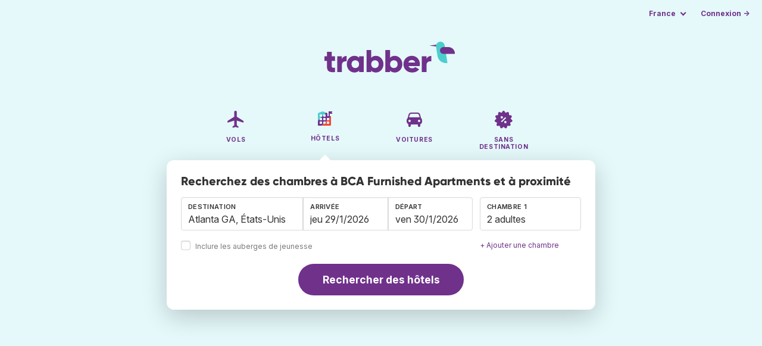

--- FILE ---
content_type: text/html;charset=utf-8
request_url: https://www.trabber.fr/hotels/etats-unis-us/atlanta-4180439/bca-furnished-apartments-383194001/
body_size: 10496
content:
<!DOCTYPE html>
<html lang="fr" >
<head>
<meta charset="utf-8">
<base href="https://www.trabber.fr/">
<meta name="viewport" content="width=device-width,initial-scale=1">
<meta name="mobile-web-app-capable" content="yes">
<meta name="apple-mobile-web-app-capable" content="yes">
<meta name="apple-mobile-web-app-status-bar-style" content="black-translucent">
<meta name="apple-mobile-web-app-title" content="Trabber">
<meta name="robots" content="max-image-preview:large"><link rel="apple-touch-icon" sizes="180x180" href="/apple-touch-icon.png">
<link rel="icon" type="image/png" sizes="32x32" href="/favicon-32x32.png">
<link rel="icon" type="image/png" sizes="16x16" href="/favicon-16x16.png">
<link rel="manifest" href="/site.webmanifest">
<link rel="mask-icon" href="/safari-pinned-tab.svg" color="#70318b">
<meta name="msapplication-TileColor" content="#70318b">
<meta name="msapplication-config" content="/browserconfig.xml">
<meta name="theme-color" content="#70318b">
<link rel="preload" as="font" href="https://www.trabber.fr/fonts/InterVariable.woff2" type="font/woff2" crossorigin="anonymous">
<link rel="preload" as="font" href="https://www.trabber.fr/fonts/Gilroy-ExtraBold.woff2" type="font/woff2" crossorigin="anonymous">
<meta property="og:image" content="https://q-xx.bstatic.com/xdata/images/hotel/max500/545240257.jpg?k=15a891b6498fa5f6c57bf8dc6f9507b179c36cec1974f5098ee4e755ba36224f&o=">
<script>
!function(){var e=!1;window.onerror=function(n,r,o,t,a){if(!e){var s={href:document.location.href,msg:n,url:r,line:o,col:t};null!=a&&(s.message=a.message,s.name=a.name,s.stack=a.stack);var i=new XMLHttpRequest;i.open("POST","/admin/javascript-report"),i.send(JSON.stringify(s)),e=!0}return!1}}();
</script>
<script>
function footerContact() {
    window.location.href="https://www.trabber.fr/contact" + "?url=" + encodeURIComponent(window.location.href);
}
var trbq = trbq || [];
trbq.push(['globalInit']);

window.dataLayer = window.dataLayer || [];
function gtag(){dataLayer.push(arguments);}
</script>
<script async src="https://accounts.google.com/gsi/client"></script><title>BCA Furnished Apartments à Atlanta du 222 € - Hôtels Trabber</title>
<meta name="description" content="Informations sur BCA Furnished Apartments. Comparez et trouvez le meilleur prix sur Trabber Hôtels pour votre séjour à Atlanta.">
<meta name="twitter:card" content="summary">
<meta name="twitter:site" content="@Trabber">
<meta name="twitter:title" content="BCA Furnished Apartments à Atlanta du 222 € - Hôtels Trabber">
<meta name="twitter:description" content="Informations sur BCA Furnished Apartments. Comparez et trouvez le meilleur prix sur Trabber Hôtels pour votre séjour à Atlanta.">
<meta name="twitter:image" content="https://www.trabber.fr/images/logos/tw-share.png">
<meta name="twitter:image:width" content="1024">
<meta name="twitter:image:height" content="512">
<meta name="referrer" content="no-referrer">
<script>
trbq.push(function() {

    hotelFormFocus();

    document.getElementById("js_support").value = 'Y';

    addLocationAutocomplete("dest_text", "dest_container", "dest", "https://www.trabber.fr/ajax/dest_autocomplete", {gApi: true});

    window.maxRooms = 10;


    addPikadayCombo('from_date','to_date','/',1,1,true);

    addTravellersDropdown('ages1', 'passengers_text1','adults1','children1',null,'adulte','adultes','enfant','enfants');


    

});
</script>
<script type="application/ld+json">
{
"@context":"https://schema.org",
"@type":"WebSite",
"name":"Trabber",
"url": "https://www.trabber.fr/"
}
</script>
<script type="application/ld+json">
{
"@context":"https://schema.org",
"@type":"Organization",
"name":"Trabber",
"url":"https://www.trabber.fr/",

"logo":"https://www.trabber.fr/images/logo-trabber.svg"
}
</script>
<script>
function showWanning() {
    document.getElementById("wanningmsg").innerHTML = "<b>Votre navigateur a bloqué les fenêtres de comparaison</b><br>Modifiez les options de votre navigateur afin de permettre aux fenêtres de s'ouvrir.<br>";
    document.getElementById("wanning").style.display = "block";
}
</script>
<script>
gtag('js', new Date());
function rP(i,n){var t,r=i.split("?")[0],e=[],l=-1!==i.indexOf("?")?i.split("?")[1]:"";if(""!==l){var s=l.indexOf("#");-1!==s&&(l=l.substring(0,s));for(var f=(e=l.split("&")).length-1;f>=0;f-=1)t=e[f].split("=")[0],n.indexOf(t)>=0&&e.splice(f,1);e.length&&(r=r+"?"+e.join("&"))}return r}
var ga4ecb = function (en) {

};

var ga4cfg = {

    send_page_view: false
};
var ga4up = {};
gtag('set','page_location',rP(document.location.href,['id','ead','ttclickid']));

ga4up['app'] = 'false';

ga4up['device_cat'] = 'laptop-16';
gtag('set','user_properties',ga4up);

gtag('config', 'G-GZMD9LR6Q4', ga4cfg);
gtag('event', 'page_view', {
    'event_callback': function() {
        ga4ecb('page_view');
    }
});

gtag('config', 'AW-1062050928');
</script>


<link rel="stylesheet" href="https://www.trabber.fr/css/style.min.css?9c70c8d475369f98c41e26f20b7d05ce.cache.css">
<meta property="twitter:account_id" content="4503599629823226">
<meta name="facebook-domain-verification" content="p50hmsofx3vvw9043nuzbgcg58vzt5">
<link rel="canonical" href="https://www.trabber.fr/hotels/etats-unis-us/atlanta-4180439/bca-furnished-apartments-383194001/">
<link rel="alternate" hreflang="ca" href="https://www.trabber.cat/hotels/estats-units-us/atlanta-4180439/bca-furnished-apartments-383194001/">
<link rel="alternate" hreflang="ca-es" href="https://www.trabber.cat/hotels/estats-units-us/atlanta-4180439/bca-furnished-apartments-383194001/">
<link rel="alternate" hreflang="de" href="https://www.trabber.de/hotels/usa-us/atlanta-4180439/bca-furnished-apartments-383194001/">
<link rel="alternate" hreflang="de-at" href="https://www.trabber.at/hotels/usa-us/atlanta-4180439/bca-furnished-apartments-383194001/">
<link rel="alternate" hreflang="de-ch" href="https://www.trabber.ch/hotels/usa-us/atlanta-4180439/bca-furnished-apartments-383194001/">
<link rel="alternate" hreflang="de-de" href="https://www.trabber.de/hotels/usa-us/atlanta-4180439/bca-furnished-apartments-383194001/">
<link rel="alternate" hreflang="en" href="https://www.trabber.us/hotels/united-states-us/atlanta-4180439/bca-furnished-apartments-383194001/">
<link rel="alternate" hreflang="en-au" href="https://www.trabber.com.au/hotels/united-states-us/atlanta-4180439/bca-furnished-apartments-383194001/">
<link rel="alternate" hreflang="en-ca" href="https://www.trabber.ca/hotels/united-states-us/atlanta-4180439/bca-furnished-apartments-383194001/">
<link rel="alternate" hreflang="en-de" href="https://www.trabber.de/en/hotels/united-states-us/atlanta-4180439/bca-furnished-apartments-383194001/">
<link rel="alternate" hreflang="en-es" href="https://www.trabber.es/en/hotels/united-states-us/atlanta-4180439/bca-furnished-apartments-383194001/">
<link rel="alternate" hreflang="en-gb" href="https://www.trabber.co.uk/hotels/united-states-us/atlanta-4180439/bca-furnished-apartments-383194001/">
<link rel="alternate" hreflang="en-ie" href="https://www.trabber.ie/hotels/united-states-us/atlanta-4180439/bca-furnished-apartments-383194001/">
<link rel="alternate" hreflang="en-in" href="https://www.trabber.in/hotels/united-states-us/atlanta-4180439/bca-furnished-apartments-383194001/">
<link rel="alternate" hreflang="en-nz" href="https://www.trabber.co.nz/hotels/united-states-us/atlanta-4180439/bca-furnished-apartments-383194001/">
<link rel="alternate" hreflang="en-us" href="https://www.trabber.us/hotels/united-states-us/atlanta-4180439/bca-furnished-apartments-383194001/">
<link rel="alternate" hreflang="en-za" href="https://www.trabber.co.za/hotels/united-states-us/atlanta-4180439/bca-furnished-apartments-383194001/">
<link rel="alternate" hreflang="es" href="https://www.trabber.es/hoteles/estados-unidos-us/atlanta-4180439/bca-furnished-apartments-383194001/">
<link rel="alternate" hreflang="es-ar" href="https://www.trabber.com.ar/hoteles/estados-unidos-us/atlanta-4180439/bca-furnished-apartments-383194001/">
<link rel="alternate" hreflang="es-cl" href="https://www.trabber.cl/hoteles/estados-unidos-us/atlanta-4180439/bca-furnished-apartments-383194001/">
<link rel="alternate" hreflang="es-co" href="https://www.trabber.co/hoteles/estados-unidos-us/atlanta-4180439/bca-furnished-apartments-383194001/">
<link rel="alternate" hreflang="es-cr" href="https://www.trabber.co.cr/hoteles/estados-unidos-us/atlanta-4180439/bca-furnished-apartments-383194001/">
<link rel="alternate" hreflang="es-ec" href="https://www.trabber.ec/hoteles/estados-unidos-us/atlanta-4180439/bca-furnished-apartments-383194001/">
<link rel="alternate" hreflang="es-es" href="https://www.trabber.es/hoteles/estados-unidos-us/atlanta-4180439/bca-furnished-apartments-383194001/">
<link rel="alternate" hreflang="es-gt" href="https://www.trabber.gt/hoteles/estados-unidos-us/atlanta-4180439/bca-furnished-apartments-383194001/">
<link rel="alternate" hreflang="es-mx" href="https://www.trabber.mx/hoteles/estados-unidos-us/atlanta-4180439/bca-furnished-apartments-383194001/">
<link rel="alternate" hreflang="es-pa" href="https://www.trabber.com.pa/hoteles/estados-unidos-us/atlanta-4180439/bca-furnished-apartments-383194001/">
<link rel="alternate" hreflang="es-pe" href="https://www.trabber.pe/hoteles/estados-unidos-us/atlanta-4180439/bca-furnished-apartments-383194001/">
<link rel="alternate" hreflang="es-us" href="https://www.trabber.us/es/hoteles/estados-unidos-us/atlanta-4180439/bca-furnished-apartments-383194001/">
<link rel="alternate" hreflang="es-ve" href="https://www.trabber.com.ve/hoteles/estados-unidos-us/atlanta-4180439/bca-furnished-apartments-383194001/">
<link rel="alternate" hreflang="fr" href="https://www.trabber.fr/hotels/etats-unis-us/atlanta-4180439/bca-furnished-apartments-383194001/">
<link rel="alternate" hreflang="fr-ca" href="https://www.trabber.ca/fr/hotels/etats-unis-us/atlanta-4180439/bca-furnished-apartments-383194001/">
<link rel="alternate" hreflang="fr-ch" href="https://www.trabber.ch/fr/hotels/etats-unis-us/atlanta-4180439/bca-furnished-apartments-383194001/">
<link rel="alternate" hreflang="fr-fr" href="https://www.trabber.fr/hotels/etats-unis-us/atlanta-4180439/bca-furnished-apartments-383194001/">
<link rel="alternate" hreflang="it" href="https://www.trabber.it/hotel/stati-uniti-us/atlanta-4180439/bca-furnished-apartments-383194001/">
<link rel="alternate" hreflang="it-ch" href="https://www.trabber.ch/it/hotel/stati-uniti-us/atlanta-4180439/bca-furnished-apartments-383194001/">
<link rel="alternate" hreflang="it-it" href="https://www.trabber.it/hotel/stati-uniti-us/atlanta-4180439/bca-furnished-apartments-383194001/">
<link rel="alternate" hreflang="pt" href="https://www.trabber.com.br/hoteis/estados-unidos-us/atlanta-4180439/bca-furnished-apartments-383194001/">
<link rel="alternate" hreflang="pt-br" href="https://www.trabber.com.br/hoteis/estados-unidos-us/atlanta-4180439/bca-furnished-apartments-383194001/">
<link rel="alternate" hreflang="pt-pt" href="https://www.trabber.pt/hoteis/estados-unidos-us/atlanta-4180439/bca-furnished-apartments-383194001/">

<link rel="prefetch" href="https://www.trabber.fr/images/icons/dot-loader.svg">
<script async src="https://www.trabber.fr/javascript/z/new-fr.js?f2dcab8c3515179817a8812859bdffae.cache.js"></script>
<script async src="https://www.googletagmanager.com/gtag/js?id=AW-1062050928"></script>
</head>
<body class="home">

<!-- bran -->

<div class="background-image-container background-hotel"></div>

<section class="masthead">

    <div class="bar">
        <div class="bar-left">
        </div>
        <div class="bar-right">
            <script>
    
    // if (('serviceWorker' in navigator) && ('PushManager' in window)) {
    if (('serviceWorker' in navigator)) {
        window.addEventListener('load', function() {
            navigator.serviceWorker.register('https://www.trabber.fr/service-worker.js');
        });
    }

    if (('serviceWorker' in navigator) && ('PushManager' in window) && ('ready' in window.navigator.serviceWorker)) {
        window.navigator.serviceWorker.ready
            .then(function(reg) {
                if (!('pushManager' in reg)) {
                    return;
                }
                reg.pushManager.getSubscription()
                    .then(function(subscription) {
                        trbq.push(['getSubscriptions','https://www.trabber.fr/',JSON.stringify(subscription)]);
                    });
            });
    }
</script>

<div id="alerts" class="bar-item" style="display:none;">
    <div class="dropdown">
        <div>
            <button class="button is-small is-text" aria-haspopup="false" onclick="location.href='https://www.trabber.fr/alerts/'">
                <span>Alerts (<span id="alertsNum"></span>)</span>
            </button>
        </div>
    </div>
</div>

<div class="bar-item">
    <div class="dropdown dropdown-autoclose">
        <div class="dropdown-trigger">
            <button class="button is-small is-text" aria-haspopup="true" aria-controls="country-menu">
                <span>France</span>
            </button>
        </div>
        <div class="dropdown-menu is-multi-column" role="menu" id="country-menu">
            <div class="dropdown-content">
                <a class="dropdown-item" href="https://www.trabber.com.ar/hoteles/estados-unidos-us/atlanta-4180439/bca-furnished-apartments-383194001/"><span class="flags flag-ar"> </span> Argentina</a><a class="dropdown-item" href="https://www.trabber.com.au/hotels/united-states-us/atlanta-4180439/bca-furnished-apartments-383194001/"><span class="flags flag-au"> </span> Australia</a><a class="dropdown-item" href="https://www.trabber.com.br/hoteis/estados-unidos-us/atlanta-4180439/bca-furnished-apartments-383194001/"><span class="flags flag-br"> </span> Brasil</a><a class="dropdown-item" href="https://www.trabber.ca/hotels/united-states-us/atlanta-4180439/bca-furnished-apartments-383194001/"><span class="flags flag-ca"> </span> Canada (en)</a><a class="dropdown-item" href="https://www.trabber.ca/fr/hotels/etats-unis-us/atlanta-4180439/bca-furnished-apartments-383194001/"><span class="flags flag-ca"> </span> Canada (fr)</a><a class="dropdown-item" href="https://www.trabber.cl/hoteles/estados-unidos-us/atlanta-4180439/bca-furnished-apartments-383194001/"><span class="flags flag-cl"> </span> Chile</a><a class="dropdown-item" href="https://www.trabber.co/hoteles/estados-unidos-us/atlanta-4180439/bca-furnished-apartments-383194001/"><span class="flags flag-co"> </span> Colombia</a><a class="dropdown-item" href="https://www.trabber.co.cr/hoteles/estados-unidos-us/atlanta-4180439/bca-furnished-apartments-383194001/"><span class="flags flag-cr"> </span> Costa Rica</a><a class="dropdown-item" href="https://www.trabber.de/hotels/usa-us/atlanta-4180439/bca-furnished-apartments-383194001/"><span class="flags flag-de"> </span> Deutschland (de)</a><a class="dropdown-item" href="https://www.trabber.de/en/hotels/united-states-us/atlanta-4180439/bca-furnished-apartments-383194001/"><span class="flags flag-de"> </span> Germany (en)</a><a class="dropdown-item" href="https://www.trabber.ec/hoteles/estados-unidos-us/atlanta-4180439/bca-furnished-apartments-383194001/"><span class="flags flag-ec"> </span> Ecuador</a><a class="dropdown-item" href="https://www.trabber.es/hoteles/estados-unidos-us/atlanta-4180439/bca-furnished-apartments-383194001/"><span class="flags flag-es"> </span> España (es)</a><a class="dropdown-item" href="https://www.trabber.cat/hotels/estats-units-us/atlanta-4180439/bca-furnished-apartments-383194001/"><span class="flags flag-es"> </span> Espanya (ca)</a><a class="dropdown-item" href="https://www.trabber.es/en/hotels/united-states-us/atlanta-4180439/bca-furnished-apartments-383194001/"><span class="flags flag-es"> </span> Spain (en)</a><a class="dropdown-item" href="https://www.trabber.fr/hotels/etats-unis-us/atlanta-4180439/bca-furnished-apartments-383194001/"><span class="flags flag-fr"> </span> France</a><a class="dropdown-item" href="https://www.trabber.gt/hoteles/estados-unidos-us/atlanta-4180439/bca-furnished-apartments-383194001/"><span class="flags flag-gt"> </span> Guatemala</a><a class="dropdown-item" href="https://www.trabber.in/hotels/united-states-us/atlanta-4180439/bca-furnished-apartments-383194001/"><span class="flags flag-in"> </span> India</a><a class="dropdown-item" href="https://www.trabber.ie/hotels/united-states-us/atlanta-4180439/bca-furnished-apartments-383194001/"><span class="flags flag-ie"> </span> Ireland</a><a class="dropdown-item" href="https://www.trabber.it/hotel/stati-uniti-us/atlanta-4180439/bca-furnished-apartments-383194001/"><span class="flags flag-it"> </span> Italia</a><a class="dropdown-item" href="https://www.trabber.mx/hoteles/estados-unidos-us/atlanta-4180439/bca-furnished-apartments-383194001/"><span class="flags flag-mx"> </span> México</a><a class="dropdown-item" href="https://www.trabber.co.nz/hotels/united-states-us/atlanta-4180439/bca-furnished-apartments-383194001/"><span class="flags flag-nz"> </span> New Zealand</a><a class="dropdown-item" href="https://www.trabber.at/hotels/usa-us/atlanta-4180439/bca-furnished-apartments-383194001/"><span class="flags flag-at"> </span> Österreich</a><a class="dropdown-item" href="https://www.trabber.com.pa/hoteles/estados-unidos-us/atlanta-4180439/bca-furnished-apartments-383194001/"><span class="flags flag-pa"> </span> Panamá</a><a class="dropdown-item" href="https://www.trabber.pe/hoteles/estados-unidos-us/atlanta-4180439/bca-furnished-apartments-383194001/"><span class="flags flag-pe"> </span> Perú</a><a class="dropdown-item" href="https://www.trabber.pt/hoteis/estados-unidos-us/atlanta-4180439/bca-furnished-apartments-383194001/"><span class="flags flag-pt"> </span> Portugal</a><a class="dropdown-item" href="https://www.trabber.ch/hotels/usa-us/atlanta-4180439/bca-furnished-apartments-383194001/"><span class="flags flag-ch"> </span> Schweiz (de)</a><a class="dropdown-item" href="https://www.trabber.ch/fr/hotels/etats-unis-us/atlanta-4180439/bca-furnished-apartments-383194001/"><span class="flags flag-ch"> </span> Suisse (fr)</a><a class="dropdown-item" href="https://www.trabber.ch/it/hotel/stati-uniti-us/atlanta-4180439/bca-furnished-apartments-383194001/"><span class="flags flag-ch"> </span> Svizzera (it)</a><a class="dropdown-item" href="https://www.trabber.co.za/hotels/united-states-us/atlanta-4180439/bca-furnished-apartments-383194001/"><span class="flags flag-za"> </span> South Africa</a><a class="dropdown-item" href="https://www.trabber.co.uk/hotels/united-states-us/atlanta-4180439/bca-furnished-apartments-383194001/"><span class="flags flag-uk"> </span> United Kingdom</a><a class="dropdown-item" href="https://www.trabber.us/hotels/united-states-us/atlanta-4180439/bca-furnished-apartments-383194001/"><span class="flags flag-us"> </span> United States (en)</a><a class="dropdown-item" href="https://www.trabber.us/es/hoteles/estados-unidos-us/atlanta-4180439/bca-furnished-apartments-383194001/"><span class="flags flag-us"> </span> Estados Unidos (es)</a><a class="dropdown-item" href="https://www.trabber.com.ve/hoteles/estados-unidos-us/atlanta-4180439/bca-furnished-apartments-383194001/"><span class="flags flag-ve"> </span> Venezuela</a></div>
        </div>
    </div>
</div>

<div class="bar-item">
    <a class="button is-small is-text has-text-primary login-link" href="https://www.trabber.fr/login">Connexion &rarr;</a> <div id="g_id_onload"
data-use_fedcm_for_prompt="true"
data-client_id="305488027803-cpmlh62ipriuh4n5qjfld6hoacci16j3.apps.googleusercontent.com"
data-login_uri="https://www.trabber.fr/account/gsi-return"
data-auto_select="true"
data-prompt_parent_id="g_id_onload"
style="position: fixed; top: 35px; right: 10px; z-index: 1001;">
</div>
</div>

</div>
    </div>

    <div class="container is-fluid">
        <div class="columns is-centered">
            <div class="column is-full">

                <div class="has-text-centered">
<div class="logo">
                        <a href="https://www.trabber.fr/"><img src="https://www.trabber.fr/images/logo-trabber.svg" width="220" height="52" alt="Trabber France"></a>
                    </div>
<div class="tabs is-main-nav is-centered">
                        <ul id="main-nav"><li><a  href="https://www.trabber.fr/"><img class="marginb-on" width="32" height="32" src="https://www.trabber.fr/images/icons/flights-off.svg" alt="Vols"> <strong class="no-text">Vols</strong></a></li> <li class="is-active"><a  href="https://www.trabber.fr/hotels/"><img class="marginb-on" width="32" height="32" src="https://www.trabber.fr/images/icons/hotels.svg" alt="Hôtels"> <strong class="no-text">Hôtels</strong></a></li> <li><a  href="https://www.trabber.fr/voitures/"><img class="marginb-on" width="32" height="32" src="https://www.trabber.fr/images/icons/cars-off.svg" alt="Voitures"> <strong class="no-text">Voitures</strong></a></li> <li><a  href="https://www.trabber.fr/offres/"><img class="marginb-on" width="32" height="32" src="https://www.trabber.fr/images/icons/offers-off.svg" alt="Sans destination"> <strong class="no-text">Sans destination</strong></a></li> </ul></div>
                </div>

                <div class="box is-paddingless has-large-border-radius">


                    <h1 class="px-5 pt-5 title is-size-5">
Recherchez des chambres à BCA Furnished Apartments et à proximité</h1>

<form class="px-5 pt-4 pb-5 form-hotels" id="search-form" action="https://www.trabber.fr/hotel-search-start" method="post" onclick="trbq.push(['searchformclick']);" onmouseup="trbq.push(['searchformclick']);">
        <input id="searchId" name="searchId" type="hidden" value="">
        <input id="js_support" name="js_support" type="hidden" value="N">

        <fieldset>
            <div class="fields is-horizontal">
                <div class="field-body">
                    <div class="field ">
                        <div class="fancy-fields is-grouped">
                            <div class="field">
                                <input id="dest" name="dest" type="hidden" value="4180439">
                                <label class="label" for="dest_text">Destination</label>
                                <div class="control mb-3" id="DestAutoComplete">
                                    <input class="input" type="text" id="dest_text" name="dest_text" value="Atlanta GA, États-Unis" title="Atlanta GA, États-Unis" placeholder="p. ex. Lyon" autocomplete="off">
                                    <div id="dest_container"></div>
                                </div>
                                <span class="is-block mb-3 ">
                                    <input type="checkbox" name="hostels" class="is-checkradio is-small" id="hostels" value="y" >
                                    <label class="checkbox is-size-7 has-text-grey" for="hostels">Inclure les auberges de jeunesse</label>
                                </span>
                            </div>
                            <div class="field has-width-short">
                                <label class="label" for="from_date">Arrivée</label>
                                <div class="control mb-3">
                                    <input class="input" type="text" autocomplete="off" name="from_date" id="from_date" maxlength="14" size="14" value="29/01/2026">
                                </div>
                            </div>
                            <div class="field has-width-short">
                                <label class="label" for="to_date">Départ</label>
                                <div class="control mb-3">
                                    <input class="input" type="text" autocomplete="off" name="to_date" id="to_date" maxlength="14" size="14" value="30/01/2026">
                                </div>
                            </div>
                        </div>
                    </div>
                    <div class="field ">
                        <div class="fancy-fields">
                            <div class="field">
                                <div id="room-holder">
                                    <div class="dropdown passengers dropdown-autoclose mb-1 is-block" >
                                        <label class="dropdown-trigger label">Chambre 1</label>
                                        <div class="dropdown-trigger control">
                                            <button class="input without-shadow without-arrow" type="button" id="passengers_text1" name="passengers_text1"></button>
                                        </div>
                                        <div class="dropdown-menu dropdown-travellers" role="menu">
                                            <div class="dropdown-content px-4 py-4">
                                                <a class="delete dropdown-trigger" style="position:absolute; right:9px;" title="fermer"></a>
                                                <p>
                                                <span class="amount">
                                                    <button type="button" id="adults1_less">⊖</button>
                                                    <input id="adults1" name="adults1" type="text" readonly tabindex="-1" value="2">
                                                    <button type="button" id="adults1_more">⊕</button></span>
                                                    <label for="adults1"><strong><span id="adults1_lbl">adultes</span></strong></label>
                                                </p>
                                                <p>
                                                <span class="amount"><button type="button" id="children1_less">⊖</button>
                                                    <input id="children1" name="children1" type="text" readonly tabindex="-1" value="0">
                                                    <button type="button" id="children1_more">⊕</button></span>
                                                    <label for="children1"><strong><span id="children1_lbl">enfants</span></strong></label>
                                                </p>
                                                <div class="children" id="ages1" style="display:none;">
    <div class="is-vcentered" id="ages1_1" style="display:none;">
        <div class="is-7" style="flex:auto;align-self:center;">
            <strong>Âge enfant&nbsp;1</strong>
        </div>
        <div class="mb-1">
            <div class="select is-small">
                <select name="ages1_1">
                    <option value="0">0</option>
                        <option value="1">1</option>
                        <option value="2">2</option>
                        <option value="3">3</option>
                        <option value="4">4</option>
                        <option value="5">5</option>
                        <option value="6">6</option>
                        <option value="7">7</option>
                        <option value="8">8</option>
                        <option value="9">9</option>
                        <option value="10">10</option>
                        <option value="11">11</option>
                        <option value="12">12</option>
                        <option value="13">13</option>
                        <option value="14">14</option>
                        <option value="15">15</option>
                        <option value="16">16</option>
                        <option value="17">17</option>
                        </select>
            </div>
        </div>
    </div>
    <div class="is-vcentered" id="ages1_2" style="display:none;">
        <div class="is-7" style="flex:auto;align-self:center;">
            <strong>Âge enfant&nbsp;2</strong>
        </div>
        <div class="mb-1">
            <div class="select is-small">
                <select name="ages1_2">
                    <option value="0">0</option>
                        <option value="1">1</option>
                        <option value="2">2</option>
                        <option value="3">3</option>
                        <option value="4">4</option>
                        <option value="5">5</option>
                        <option value="6">6</option>
                        <option value="7">7</option>
                        <option value="8">8</option>
                        <option value="9">9</option>
                        <option value="10">10</option>
                        <option value="11">11</option>
                        <option value="12">12</option>
                        <option value="13">13</option>
                        <option value="14">14</option>
                        <option value="15">15</option>
                        <option value="16">16</option>
                        <option value="17">17</option>
                        </select>
            </div>
        </div>
    </div>
    <div class="is-vcentered" id="ages1_3" style="display:none;">
        <div class="is-7" style="flex:auto;align-self:center;">
            <strong>Âge enfant&nbsp;3</strong>
        </div>
        <div class="mb-1">
            <div class="select is-small">
                <select name="ages1_3">
                    <option value="0">0</option>
                        <option value="1">1</option>
                        <option value="2">2</option>
                        <option value="3">3</option>
                        <option value="4">4</option>
                        <option value="5">5</option>
                        <option value="6">6</option>
                        <option value="7">7</option>
                        <option value="8">8</option>
                        <option value="9">9</option>
                        <option value="10">10</option>
                        <option value="11">11</option>
                        <option value="12">12</option>
                        <option value="13">13</option>
                        <option value="14">14</option>
                        <option value="15">15</option>
                        <option value="16">16</option>
                        <option value="17">17</option>
                        </select>
            </div>
        </div>
    </div>
    <div class="is-vcentered" id="ages1_4" style="display:none;">
        <div class="is-7" style="flex:auto;align-self:center;">
            <strong>Âge enfant&nbsp;4</strong>
        </div>
        <div class="mb-1">
            <div class="select is-small">
                <select name="ages1_4">
                    <option value="0">0</option>
                        <option value="1">1</option>
                        <option value="2">2</option>
                        <option value="3">3</option>
                        <option value="4">4</option>
                        <option value="5">5</option>
                        <option value="6">6</option>
                        <option value="7">7</option>
                        <option value="8">8</option>
                        <option value="9">9</option>
                        <option value="10">10</option>
                        <option value="11">11</option>
                        <option value="12">12</option>
                        <option value="13">13</option>
                        <option value="14">14</option>
                        <option value="15">15</option>
                        <option value="16">16</option>
                        <option value="17">17</option>
                        </select>
            </div>
        </div>
    </div>
    <div class="is-vcentered" id="ages1_5" style="display:none;">
        <div class="is-7" style="flex:auto;align-self:center;">
            <strong>Âge enfant&nbsp;5</strong>
        </div>
        <div class="mb-1">
            <div class="select is-small">
                <select name="ages1_5">
                    <option value="0">0</option>
                        <option value="1">1</option>
                        <option value="2">2</option>
                        <option value="3">3</option>
                        <option value="4">4</option>
                        <option value="5">5</option>
                        <option value="6">6</option>
                        <option value="7">7</option>
                        <option value="8">8</option>
                        <option value="9">9</option>
                        <option value="10">10</option>
                        <option value="11">11</option>
                        <option value="12">12</option>
                        <option value="13">13</option>
                        <option value="14">14</option>
                        <option value="15">15</option>
                        <option value="16">16</option>
                        <option value="17">17</option>
                        </select>
            </div>
        </div>
    </div>
    <div class="is-vcentered" id="ages1_6" style="display:none;">
        <div class="is-7" style="flex:auto;align-self:center;">
            <strong>Âge enfant&nbsp;6</strong>
        </div>
        <div class="mb-1">
            <div class="select is-small">
                <select name="ages1_6">
                    <option value="0">0</option>
                        <option value="1">1</option>
                        <option value="2">2</option>
                        <option value="3">3</option>
                        <option value="4">4</option>
                        <option value="5">5</option>
                        <option value="6">6</option>
                        <option value="7">7</option>
                        <option value="8">8</option>
                        <option value="9">9</option>
                        <option value="10">10</option>
                        <option value="11">11</option>
                        <option value="12">12</option>
                        <option value="13">13</option>
                        <option value="14">14</option>
                        <option value="15">15</option>
                        <option value="16">16</option>
                        <option value="17">17</option>
                        </select>
            </div>
        </div>
    </div>
    <div class="is-vcentered" id="ages1_7" style="display:none;">
        <div class="is-7" style="flex:auto;align-self:center;">
            <strong>Âge enfant&nbsp;7</strong>
        </div>
        <div class="mb-1">
            <div class="select is-small">
                <select name="ages1_7">
                    <option value="0">0</option>
                        <option value="1">1</option>
                        <option value="2">2</option>
                        <option value="3">3</option>
                        <option value="4">4</option>
                        <option value="5">5</option>
                        <option value="6">6</option>
                        <option value="7">7</option>
                        <option value="8">8</option>
                        <option value="9">9</option>
                        <option value="10">10</option>
                        <option value="11">11</option>
                        <option value="12">12</option>
                        <option value="13">13</option>
                        <option value="14">14</option>
                        <option value="15">15</option>
                        <option value="16">16</option>
                        <option value="17">17</option>
                        </select>
            </div>
        </div>
    </div>
    <div class="is-vcentered" id="ages1_8" style="display:none;">
        <div class="is-7" style="flex:auto;align-self:center;">
            <strong>Âge enfant&nbsp;8</strong>
        </div>
        <div class="mb-1">
            <div class="select is-small">
                <select name="ages1_8">
                    <option value="0">0</option>
                        <option value="1">1</option>
                        <option value="2">2</option>
                        <option value="3">3</option>
                        <option value="4">4</option>
                        <option value="5">5</option>
                        <option value="6">6</option>
                        <option value="7">7</option>
                        <option value="8">8</option>
                        <option value="9">9</option>
                        <option value="10">10</option>
                        <option value="11">11</option>
                        <option value="12">12</option>
                        <option value="13">13</option>
                        <option value="14">14</option>
                        <option value="15">15</option>
                        <option value="16">16</option>
                        <option value="17">17</option>
                        </select>
            </div>
        </div>
    </div>
    <div class="is-vcentered" id="ages1_9" style="display:none;">
        <div class="is-7" style="flex:auto;align-self:center;">
            <strong>Âge enfant&nbsp;9</strong>
        </div>
        <div class="mb-1">
            <div class="select is-small">
                <select name="ages1_9">
                    <option value="0">0</option>
                        <option value="1">1</option>
                        <option value="2">2</option>
                        <option value="3">3</option>
                        <option value="4">4</option>
                        <option value="5">5</option>
                        <option value="6">6</option>
                        <option value="7">7</option>
                        <option value="8">8</option>
                        <option value="9">9</option>
                        <option value="10">10</option>
                        <option value="11">11</option>
                        <option value="12">12</option>
                        <option value="13">13</option>
                        <option value="14">14</option>
                        <option value="15">15</option>
                        <option value="16">16</option>
                        <option value="17">17</option>
                        </select>
            </div>
        </div>
    </div>
    <div class="is-vcentered" id="ages1_10" style="display:none;">
        <div class="is-7" style="flex:auto;align-self:center;">
            <strong>Âge enfant&nbsp;10</strong>
        </div>
        <div class="mb-1">
            <div class="select is-small">
                <select name="ages1_10">
                    <option value="0">0</option>
                        <option value="1">1</option>
                        <option value="2">2</option>
                        <option value="3">3</option>
                        <option value="4">4</option>
                        <option value="5">5</option>
                        <option value="6">6</option>
                        <option value="7">7</option>
                        <option value="8">8</option>
                        <option value="9">9</option>
                        <option value="10">10</option>
                        <option value="11">11</option>
                        <option value="12">12</option>
                        <option value="13">13</option>
                        <option value="14">14</option>
                        <option value="15">15</option>
                        <option value="16">16</option>
                        <option value="17">17</option>
                        </select>
            </div>
        </div>
    </div>
    </div>
</div>
                                        </div>
                                    </div>
                                </div>
                            </div> <!-- room-holder -->
                            <div class="is-size-7 pt-3">
                                <a id="add-room" href="#" onclick='addRoom("Chambre",2,0,"Enlever","adulte","adultes","enfant","enfants","Âge enfant","10");return false;'>+ Ajouter une chambre</a>
                            </div>
                        </div>
                    </div>

                    </div>
            </div>

            <div class="has-text-centered mt-2">
                    <button id="submit_button" class="button is-primary is-large is-rounded" type="submit">Rechercher des hôtels</button>
                </div>

            </fieldset>
    

</form>
<div id="wanning" style="display:none">
    <div style="position:absolute; left:0; top:0; width:100%; height:100%; z-index:1000; background-color: grey; opacity: 0.5; text-align:left;"></div>
    <div style="position:absolute; top:10px; left:10px; z-index:1100;width:400px;background-color:#ffffe1; margin-top: 10px; margin-left:10px; padding:15px; text-align: left;border-width: 1px; border-style: solid; border-color: black; color:black;">
        <span id="wanningmsg"></span>
        <input type="button" id="continue" name="continue" value="Continuer la recherche" onclick="trbq.push(['continueSearchHotels', '%d/%m/%Y',[]])" style="margin-top:10px;">
    </div>
</div>



</div>


            </div>
        </div>

    </div>
</section>



<script type="application/ld+json">
{
"@context":"https://schema.org/",
"@type":"LodgingBusiness",
"name":"BCA Furnished Apartments",
"image":"https://q-xx.bstatic.com/xdata/images/hotel/max500/545240257.jpg?k=15a891b6498fa5f6c57bf8dc6f9507b179c36cec1974f5098ee4e755ba36224f&o=",

"priceRange":"à partir de 222 €",
"offers":{
  "@type":"AggregateOffer",
  "lowPrice":"222",
  "priceCurrency":"EUR"
},

"url":"https://www.trabber.fr/hotels/etats-unis-us/atlanta-4180439/bca-furnished-apartments-383194001/",

"aggregateRating":{
  "@type":"AggregateRating",
  "ratingValue":8.4,
  "reviewCount":119,
  "bestRating":10
},

"address": {
  "@type":"PostalAddress",

  "streetAddress":"Different locations",

  "postalCode": "GA 30309",

  "addressLocality":"Atlanta",

  "addressCountry":"États-Unis",

  "geo": {
    "@type":"GeoCoordinates",
    "latitude":"33.801096",
    "longitude":"-84.394865"
  }

}
}
</script>

    <script>
        function imgError(i) {
            i.onerror = '';
            i.src = "https://www.trabber.fr/images/pixtrans.gif";
            i.height = 0;
            i.width = 0;
            i.alt = '';
            i.style.display = 'none';
            return true;
        }
        trbq.push(function() {
            
            addPikadayCombo('from_date_availability', 'to_date_availability', '/', 1, 1, true,
                {
                    position: 'bottom left',
                    positionField: document.getElementById('from_date_availability')
                }
            );
            
            hotelDetailsPhotoSlider();
        });
    </script>

    <section class="section">  <div class="container is-narrow">

            <nav class="breadcrumb has-arrow-separator" aria-label="breadcrumbs" itemscope itemtype="https://schema.org/BreadcrumbList"><ul><li itemprop="itemListElement" itemscope itemtype="https://schema.org/ListItem"><a href="https://www.trabber.fr/hotels/" itemprop="item"><span itemprop="name">Hôtels</span></a><meta itemprop="position" content="1"></li><li itemprop="itemListElement" itemscope itemtype="https://schema.org/ListItem"><a href="https://www.trabber.fr/hotels/monde/" itemprop="item"><span itemprop="name">Hôtels partout dans le monde</span></a><meta itemprop="position" content="2"></li><li itemprop="itemListElement" itemscope itemtype="https://schema.org/ListItem"><a href="https://www.trabber.fr/hotels/etats-unis-us/" itemprop="item"><span itemprop="name">Hôtels à États-Unis</span></a><meta itemprop="position" content="3"></li><li itemprop="itemListElement" itemscope itemtype="https://schema.org/ListItem"><a href="https://www.trabber.fr/hotels/etats-unis-us/atlanta-4180439/" itemprop="item"><span itemprop="name">Hôtels à Atlanta</span></a><meta itemprop="position" content="4"></li><li class="is-active" itemprop="itemListElement" itemscope itemtype="https://schema.org/ListItem"><a href="https://www.trabber.fr/" itemprop="item" aria-current="page"><span itemprop="name">BCA Furnished Apartments</span></a><meta itemprop="position" content="5"></li></ul></nav><div class="columns mb-3">

                <div class="column is-9 mb-6">

                    <p class="result-stars is-size-4" title="null"></p>
                    <h2 class="is-size-2 mb-2" id="name">BCA Furnished Apartments</h2>
                    <p class="mb-6">

                        BCA Furnished Apartments est un établissement au prix raisonnable situé à 6 km du centre de Atlanta. Vous pourrez réserver une chambre double à partir de 222 €.  Une connexion Wi-Fi à Internet gratuit est disponible dans tout l'établissement.  BCA Furnished Apartments est tout confort ; il offre ainsi : places de parking, places de parking gratuites et climatisation. Il est à noter que cet établissement accepte les clients voyageant avec des animaux de compagnies.   En ce qui concerne les lieux d'intérêt, proche de/du <a href="http://www.puppet.org/" target="_blank" rel="noopener">Center for Puppetry Arts</a> et <a href="http://www.high.org" target="_blank" rel="noopener">High Museum of Art</a>.</p>

                    <div class="result-item">
                        <h2 class="is-size-4 mb-4">Photos</h2>
                        <div class="room-images mb-6" id="pics">
                            <img loading="lazy" src="https://q-xx.bstatic.com/xdata/images/hotel/max500/545240257.jpg?k=15a891b6498fa5f6c57bf8dc6f9507b179c36cec1974f5098ee4e755ba36224f&o=" alt="Photo - BCA Furnished Apartments" onerror="imgError(this)">
                            <img loading="lazy" src="https://q-xx.bstatic.com/xdata/images/hotel/max500/624205161.jpg?k=3ce04e15c16f122e178f1c7d7761d5219741d3b6dd9ad746b4d9c368f0d68e8d&o=" alt="Photo - BCA Furnished Apartments" onerror="imgError(this)">
                            <img loading="lazy" src="https://q-xx.bstatic.com/xdata/images/hotel/max500/179696578.jpg?k=9d1ebd17f871830e660bfda0f027d0773de0cfd33ab095e36e0ee481ffd75efa&o=" alt="Photo - BCA Furnished Apartments" onerror="imgError(this)">
                            <img loading="lazy" src="https://q-xx.bstatic.com/xdata/images/hotel/max500/179696582.jpg?k=2a4f067098adc92adaed352dd8ce747f69500a11c03ee3163459c1c349cb2872&o=" alt="Photo - BCA Furnished Apartments" onerror="imgError(this)">
                            <img loading="lazy" src="https://q-xx.bstatic.com/xdata/images/hotel/max500/179696586.jpg?k=3d7c39072d1572b95d35ca5a414523dcf66d0ee942f5339a6310416b16011658&o=" alt="Photo - BCA Furnished Apartments" onerror="imgError(this)">
                            </div>
                        <div>
                            <h2 class="is-size-4 mb-2">Prix par nuit</h2>
                            <p class="mb-4">Vous pouvez réserver votre chambre à BCA Furnished Apartments <b>à partir de 222 €</b>.</p>
                        </div>
                        <hr>
                        <h2 class="is-size-4 mb-4">Disponibilité</h2>
                        <form class="form-hotels mb-5" action="https://web.trabber.fr/hotel-link-availability" method="get" target="_blank" rel="noopener">
                            <fieldset>
                                <input type="hidden" name="hotel_id" value="5050003" />
                                <div class="fields is-horizontal">
                                    <div class="field-body">
                                        <div class="field">
                                            <div class="fancy-fields is-grouped" style="flex-wrap: wrap">

                                                <div class="field has-width-short">
                                                    <label class="label" for="from_date_availability">Arrivée</label>
                                                    <div class="control mb-3">
                                                        <input class="input" type="text" autocomplete="off" name="from_date" id="from_date_availability" value="29/01/2026">
                                                    </div>
                                                </div>

                                                <div class="field has-width-short">
                                                    <label class="label" for="to_date_availability">Départ</label>
                                                    <div class="control mb-3">
                                                        <input class="input" type="text" autocomplete="off" name="to_date" id="to_date_availability" value="30/01/2026">
                                                    </div>
                                                </div>

                                                <div class="field">
                                                    <label class="label" for="guests">Personnes</label>
                                                    <div class="control mb-3">
                                                        <div class="select">
                                                            <select class="input" size="1" name="guests" id="guests">
<option value="1">1</option>
<option value="2" selected="selected">2</option>
<option value="3">3</option>
<option value="4">4</option>
<option value="5">5</option>
<option value="6">6</option>
<option value="7">7</option>
<option value="8">8</option>
<option value="9">9</option>
<option value="10">10</option>
</select></div>
                                                    </div>
                                                </div>

                                                <div class="field">
                                                    <label class="label" for="rooms">Chambres</label>
                                                    <div class="control mb-3">
                                                        <div class="select">
                                                            <select class="input" size="1" name="rooms" id="rooms">
<option value="1">1</option>
<option value="2">2</option>
<option value="3">3</option>
<option value="4">4</option>
<option value="5">5</option>
<option value="6">6</option>
<option value="7">7</option>
<option value="8">8</option>
<option value="9">9</option>
<option value="10">10</option>
</select></div>
                                                    </div>

                                                </div>

                                                <div class="field">
                                                    <label class="label" for="company">Cherchez dans…</label>
                                                    <div class="control mb-3">
                                                        <div class="select">
                                                            <select class="input" name="company" id="company">
                                                                <option value="Booking">booking.com</option>
                                                                </select>
                                                        </div>
                                                    </div>
                                                </div>

                                            </div>
                                        </div>

                                    </div>
                                </div>
                                <div class="has-text-centered mt-2">
                                    <button class="button is-primary is-large is-rounded" type="submit">Voir la disponibilité</button>
                                </div>
                            </fieldset>
                        </form>
                        <hr>
                        <h2 class="is-size-4 mb-4">Commentaires sur BCA Furnished Apartments</h2>

                        <div>

                            <div class="result-rating">
                                <div class="score is-tabular is-high" title="Évaluation: 8 / 10">8.4</div>
                                <div class="reviews">
                                    <p><strong>Très bon</strong></p>
                                        </div>
                            </div>
                            <p class="mt-3">Il y a 119 commentaires sur ce logement:</p>
                            <div class="columns ratings is-mobile mt-1 mb-6">

                                <div class="column">
                                    <div class="score is-tabular is-high is-inline">
                                        8.4</div>
                                    <p class="mt-3"><a target="_blank" rel="noopener nofollow" href="https://web.trabber.fr/hotel-link-reviews?id=5050003&amp;company=Booking" class="has-text-black"><strong>booking.com</strong></a></p>
                                    <p class="reviews"><a target="_blank" rel="noopener nofollow" href="https://web.trabber.fr/hotel-link-reviews?id=5050003&amp;company=Booking">
                                        119 Avis</a></p>
                                </div>

                                <div class="column">
                                    <div class="score is-tabular is-unknown is-inline">
                                        
                                        &nbsp;&nbsp;&nbsp;&nbsp;&nbsp;&nbsp;
                                        </div>
                                    <p class="mt-3"><a target="_blank" rel="noopener nofollow" href="https://web.trabber.fr/hotel-link-reviews?id=5050003&amp;company=TripAdvisor" class="has-text-black"><strong>tripadvisor.com</strong></a></p>
                                    <p class="reviews"><a target="_blank" rel="noopener nofollow" href="https://web.trabber.fr/hotel-link-reviews?id=5050003&amp;company=TripAdvisor">
                                        Avis</a></p>
                                </div>

                                </div>
                        </div>
                        <h2 class="is-size-4 mb-4">Accès</h2>

                        <iframe width="100%" height="400px"
                                referrerpolicy="strict-origin"
                                frameborder="0" style="border:0; height:400px"
                                src="https://www.google.com/maps/embed/v1/place?key=AIzaSyBjqj7dOiJizscxJfk2mMRgbCfN_9S_GLE&center=33.801096,-84.394865&zoom=17&q=BCA+Furnished+Apartments">
                        </iframe>
                        <p class="mt-1 mb-6">
                            <b>Adresse:</b>
                            <span>
                        <span>Different locations</span>.
                        <span>GA 30309</span>
                        <span>Atlanta</span>.
                        <span>États-Unis</span>.
                        </span>
                        </p>

                        </div>




                    <script>
gtag('event','view_item',{
'send_to':'AW-1062050928',
'product':'hotel',
'items':[{
'google_business_vertical':'hotel_rental',
'id':'383194001'
}]
});
</script>
</div>

                <div class="column is-3">

                    <figure class="image landing-image mb-3">
                        <img src="https://q-xx.bstatic.com/xdata/images/hotel/max500/545240257.jpg?k=15a891b6498fa5f6c57bf8dc6f9507b179c36cec1974f5098ee4e755ba36224f&o=" alt="" style="aspect-ratio:10/8; object-fit: cover;">
                    </figure>

                    <h2 class="is-size-4 mb-2">Services</h2>
                    <div class="result-item">
                        <div class="hotel-result-features mb-4 single-col">
                            <ul>
                                <li>
                                    <img src="images/icons/icon-check.svg" alt="" width="14" height="14"> Animaux autorisés</li>
                                <li>
                                    <img src="images/icons/icon-check.svg" alt="" width="14" height="14"> Climatisation</li>
                                <li>
                                    <img src="images/icons/icon-check.svg" alt="" width="14" height="14"> Internet gratuit</li>
                                <li>
                                    <img src="images/icons/icon-check.svg" alt="" width="14" height="14"> Parking</li>
                                <li>
                                    <img src="images/icons/icon-check.svg" alt="" width="14" height="14"> Parking gratuit</li>
                                <li>
                                    <img src="images/icons/icon-check.svg" alt="" width="14" height="14"> Terrain de golf</li>
                                <li>
                                    <img src="images/icons/icon-check.svg" alt="" width="14" height="14"> Wi-Fi gratuit</li>
                                </ul>
                        </div>
                    </div>
                    </div>

            </div>
        </div>
    </section>

    <div id="gallery-modal" class="modal hotel-modal">

    <div class="modal-background"></div>
    <div class="modal-content">
        <button id="gallery-modal-close" class="delete close is-medium" aria-label="close"></button>
        <div class="columns is-mobile">
            <div class="column is-narrow">
                <div class="thumbnail-container" id="thumbnail-container">
                </div>

            </div>
            <div class="column photo">

                <div class="photo-slider" style="height: 100%">
                    <div>
                        <img width="1200" id="photo-slider-main"/>
                        <h3 id="photo-slider-title" class="mt-5"></h3>
                        <p id="photo-slider-subtitle" class="is-hidden"></p>
                        <p id="photo-slider-counter"></p>
                    </div>
                </div>

                <div class="slider-controls">
                    <button data-controls="prev" tabindex="-1" id="photo-slider-prev"><img width="10" height="16" src="images/icons/icon-chevron-left.svg" alt=""/></button>
                    <button data-controls="next" tabindex="-1" id="photo-slider-next"><img width="10" height="16" src="images/icons/icon-chevron-right.svg" alt=""/></button>
                </div>
            </div>
        </div>

    </div>
</div><section class="section pre-footer has-background-light">
<div class="container">
<h4 class="mb-4">Recherches populaires</h4>
<div class="columns"><div class="column is-3">
<ul>
<li><a  href="https://www.trabber.fr/hotels/france-fr/paris-2988507/">Hôtels à Paris</a></li> <li><a  href="https://www.trabber.fr/hotels/france-fr/lyon-2996944/">Hôtels à Lyon</a></li> <li><a  href="https://www.trabber.fr/hotels/espagne-es/barcelone-3128760/">Hôtels à Barcelone</a></li> <li><a  href="https://www.trabber.fr/hotels/france-fr/bordeaux-3031582/">Hôtels à Bordeaux</a></li> </ul>
</div>
<div class="column is-3">
<ul>
<li><a  href="https://www.trabber.fr/hotels/france-fr/marseille-2995469/">Hôtels à Marseille</a></li> <li><a  href="https://www.trabber.fr/hotels/france-fr/nice-2990440/">Hôtels à Nice</a></li> <li><a  href="https://www.trabber.fr/hotels/france-fr/toulouse-2972315/">Hôtels à Toulouse</a></li> <li><a  href="https://www.trabber.fr/hotels/france-fr/strasbourg-2973783/">Hôtels à Strasbourg</a></li> </ul>
</div>
<div class="column is-3">
<ul>
<li><a  href="https://www.trabber.fr/hotels/italie-it/venise-3164603/">Hôtels à Venise</a></li> <li><a  href="https://www.trabber.fr/hotels/france-fr/la-rochelle-3006787/">Hôtels à La Rochelle</a></li> </ul>
</div>
<div class="column is-3">
<ul>
<li><a href="https://www.trabber.fr/chaines-hotels/">Hotel chains</a></li> </ul>
</div>
</div></div></section><footer class="footer HideWhenInProgress">

    <div class="container mb-6 py-6">
        <div class="columns">
<div class="column">
                <h4 class="mb-4">Rechercher</h4>
                <ul>
                    <li><a href="https://www.trabber.fr/">Vols</a></li>
<li><a href="https://www.trabber.fr/offres/">Offres de vols</a></li>
<li><a href="https://www.trabber.fr/hotels/">Hôtels</a></li>
<li><a href="https://www.trabber.fr/voitures/">Voitures</a></li>
</ul>
            </div>
<div class="column">
                <h4 class="mb-4">En savoir plus</h4>
                <ul>
                    <li><a href="https://www.trabber.fr/show/about">À propos de Trabber</a></li>
                    <li><a href="https://blog.trabber.co.uk/">Blog</a></li>
                    <li><a href="https://play.google.com/store/apps/details?id=com.trabber.android&utm_campaign=web-footer">App Android</a></li>
                    <li><a href="https://apps.apple.com/fr/app/trabber-vols-hôtels-et-plus/id1447942035?pt=119548824&mt=8&amp;ct=web-footer">App IPhone</a></li>
</ul>
            </div>
            <div class="column">
                <h4 class="mb-4">Nous contacter</h4>
                <ul>
                    <li><a href="https://www.trabber.fr/contact" onclick="footerContact(); return false;">Contact</a></li>
</ul>
            </div>
            <div class="column">
                <span class="is-block mb-4"><img src="https://www.trabber.fr/images/trabber-icon.svg" width="50" height="50" alt=""></span>
                <div class="legal is-size-7 has-text-grey mb-4">
                    <p>&copy; 2005 - 2026</p>
                    <p>Trabber Software S.L.</p>
<p><a href="https://www.trabber.fr/show/legal">Notice légale</a></p>
</div>

                <div class="social">
                    <a target="_blank" rel="noopener" title="Trabber sur Instagram" href="https://www.instagram.com/trabber/"><span class="sprite icon-instagram"></span></a>
                    <a target="_blank" rel="noopener" title="Trabber sur Facebook" href="https://www.facebook.com/trabber"><span class="sprite icon-facebook"></span></a>
                    <a target="_blank" rel="noopener" title="suivez-nous sur X" href="https://x.com/Trabber"><span class="icon-social icon-x"></span></a>
                    <a target="_blank" rel="noopener" title="YouTube @trabber" href="https://www.youtube.com/@trabber"><span class="icon-social icon-youtube"></span></a>
                </div>

</div>
        </div>

    </div>

</footer>

<noscript>
    <div style="color:#F34737;position:absolute;top:5px;left:5px;">Attention: Il est nécessaire activer Javascript pour utiliser Trabber</div>
</noscript>

</body>
</html>

--- FILE ---
content_type: image/svg+xml
request_url: https://www.trabber.fr/images/icons/icon-chevron-left.svg
body_size: 46
content:
<svg xmlns="http://www.w3.org/2000/svg" viewBox="0 0 10 16"><path fill="#FFF" d="M9.06 12.94a1.5 1.5 0 0 1-2.007 2.224l-.114-.103-6-6a1.5 1.5 0 0 1-.103-2.008L.94 6.94l6-6a1.5 1.5 0 0 1 2.225 2.008l-.103.114L4.12 8z"/></svg>

--- FILE ---
content_type: text/javascript
request_url: https://www.trabber.fr/javascript/z/new-fr.js?f2dcab8c3515179817a8812859bdffae.cache.js
body_size: 23279
content:
!function(e,t){"function"==typeof define&&define.amd?define((function(){return t(e)})):t(e)}(this,(function(e){var t=function(){function t(e){return null==e?String(e):q[U.call(e)]||"object"}function n(e){return"function"==t(e)}function i(e){return null!=e&&e==e.window}function o(e){return null!=e&&e.nodeType==e.DOCUMENT_NODE}function a(e){return"object"==t(e)}function r(e){return a(e)&&!i(e)&&Object.getPrototypeOf(e)==Object.prototype}function s(e){var t=!!e&&"length"in e&&e.length,n=x.type(e);return"function"!=n&&!i(e)&&("array"==n||0===t||"number"==typeof t&&t>0&&t-1 in e)}function l(e){return e.length>0?x.fn.concat.apply([],e):e}function u(e){return e.replace(/::/g,"/").replace(/([A-Z]+)([A-Z][a-z])/g,"$1_$2").replace(/([a-z\d])([A-Z])/g,"$1_$2").replace(/_/g,"-").toLowerCase()}function c(e){return e in N?N[e]:N[e]=new RegExp("(^|\\s)"+e+"(\\s|$)")}function d(e,t){return"number"!=typeof t||L[u(e)]?t:t+"px"}function f(e){return"children"in e?B.call(e.children):x.map(e.childNodes,(function(e){return 1==e.nodeType?e:void 0}))}function h(e,t){var n,i=e?e.length:0;for(n=0;i>n;n++)this[n]=e[n];this.length=i,this.selector=t||""}function m(e,t,n){for(E in t)n&&(r(t[E])||G(t[E]))?(r(t[E])&&!r(e[E])&&(e[E]={}),G(t[E])&&!G(e[E])&&(e[E]=[]),m(e[E],t[E],n)):t[E]!==_&&(e[E]=t[E])}function p(e,t){return null==t?x(e):x(e).filter(t)}function g(e,t,i,o){return n(t)?t.call(e,i,o):t}function v(e,t,n){null==n?e.removeAttribute(t):e.setAttribute(t,n)}function y(e,t){var n=e.className||"",i=n&&n.baseVal!==_;return t===_?i?n.baseVal:n:void(i?n.baseVal=t:e.className=t)}function b(e){try{return e?"true"==e||"false"!=e&&("null"==e?null:+e+""==e?+e:/^[\[\{]/.test(e)?x.parseJSON(e):e):e}catch(t){return e}}function w(e,t){t(e);for(var n=0,i=e.childNodes.length;i>n;n++)w(e.childNodes[n],t)}var _,E,x,k,C,D,I=[],T=I.concat,S=I.filter,B=I.slice,M=e.document,$={},N={},L={"column-count":1,columns:1,"font-weight":1,"line-height":1,opacity:1,"z-index":1,zoom:1},O=/^\s*<(\w+|!)[^>]*>/,A=/^<(\w+)\s*\/?>(?:<\/\1>|)$/,R=/<(?!area|br|col|embed|hr|img|input|link|meta|param)(([\w:]+)[^>]*)\/>/gi,P=/^(?:body|html)$/i,j=/([A-Z])/g,F=["val","css","html","text","data","width","height","offset"],H=M.createElement("table"),Y=M.createElement("tr"),W={tr:M.createElement("tbody"),tbody:H,thead:H,tfoot:H,td:Y,th:Y,"*":M.createElement("div")},V=/complete|loaded|interactive/,z=/^[\w-]*$/,q={},U=q.toString,J={},X=M.createElement("div"),Z={tabindex:"tabIndex",readonly:"readOnly",for:"htmlFor",class:"className",maxlength:"maxLength",cellspacing:"cellSpacing",cellpadding:"cellPadding",rowspan:"rowSpan",colspan:"colSpan",usemap:"useMap",frameborder:"frameBorder",contenteditable:"contentEditable"},G=Array.isArray||function(e){return e instanceof Array};return J.matches=function(e,t){if(!t||!e||1!==e.nodeType)return!1;var n=e.matches||e.webkitMatchesSelector||e.mozMatchesSelector||e.oMatchesSelector||e.matchesSelector;if(n)return n.call(e,t);var i,o=e.parentNode,a=!o;return a&&(o=X).appendChild(e),i=~J.qsa(o,t).indexOf(e),a&&X.removeChild(e),i},C=function(e){return e.replace(/-+(.)?/g,(function(e,t){return t?t.toUpperCase():""}))},D=function(e){return S.call(e,(function(t,n){return e.indexOf(t)==n}))},J.fragment=function(e,t,n){var i,o,a;return A.test(e)&&(i=x(M.createElement(RegExp.$1))),i||(e.replace&&(e=e.replace(R,"<$1></$2>")),t===_&&(t=O.test(e)&&RegExp.$1),t in W||(t="*"),(a=W[t]).innerHTML=""+e,i=x.each(B.call(a.childNodes),(function(){a.removeChild(this)}))),r(n)&&(o=x(i),x.each(n,(function(e,t){F.indexOf(e)>-1?o[e](t):o.attr(e,t)}))),i},J.Z=function(e,t){return new h(e,t)},J.isZ=function(e){return e instanceof J.Z},J.init=function(e,t){var i;if(!e)return J.Z();if("string"==typeof e)if("<"==(e=e.trim())[0]&&O.test(e))i=J.fragment(e,RegExp.$1,t),e=null;else{if(t!==_)return x(t).find(e);i=J.qsa(M,e)}else{if(n(e))return x(M).ready(e);if(J.isZ(e))return e;if(G(e))i=function(e){return S.call(e,(function(e){return null!=e}))}(e);else if(a(e))i=[e],e=null;else if(O.test(e))i=J.fragment(e.trim(),RegExp.$1,t),e=null;else{if(t!==_)return x(t).find(e);i=J.qsa(M,e)}}return J.Z(i,e)},x=function(e,t){return J.init(e,t)},x.extend=function(e){var t,n=B.call(arguments,1);return"boolean"==typeof e&&(t=e,e=n.shift()),n.forEach((function(n){m(e,n,t)})),e},J.qsa=function(e,t){var n,i="#"==t[0],o=!i&&"."==t[0],a=i||o?t.slice(1):t,r=z.test(a);return e.getElementById&&r&&i?(n=e.getElementById(a))?[n]:[]:1!==e.nodeType&&9!==e.nodeType&&11!==e.nodeType?[]:B.call(r&&!i&&e.getElementsByClassName?o?e.getElementsByClassName(a):e.getElementsByTagName(t):e.querySelectorAll(t))},x.contains=M.documentElement.contains?function(e,t){return e!==t&&e.contains(t)}:function(e,t){for(;t&&(t=t.parentNode);)if(t===e)return!0;return!1},x.type=t,x.isFunction=n,x.isWindow=i,x.isArray=G,x.isPlainObject=r,x.isEmptyObject=function(e){var t;for(t in e)return!1;return!0},x.isNumeric=function(e){var t=Number(e),n=typeof e;return null!=e&&"boolean"!=n&&("string"!=n||e.length)&&!isNaN(t)&&isFinite(t)||!1},x.inArray=function(e,t,n){return I.indexOf.call(t,e,n)},x.camelCase=C,x.trim=function(e){return null==e?"":String.prototype.trim.call(e)},x.uuid=0,x.support={},x.expr={},x.noop=function(){},x.map=function(e,t){var n,i,o,a=[];if(s(e))for(i=0;i<e.length;i++)null!=(n=t(e[i],i))&&a.push(n);else for(o in e)null!=(n=t(e[o],o))&&a.push(n);return l(a)},x.each=function(e,t){var n,i;if(s(e)){for(n=0;n<e.length;n++)if(!1===t.call(e[n],n,e[n]))return e}else for(i in e)if(!1===t.call(e[i],i,e[i]))return e;return e},x.grep=function(e,t){return S.call(e,t)},e.JSON&&(x.parseJSON=JSON.parse),x.each("Boolean Number String Function Array Date RegExp Object Error".split(" "),(function(e,t){q["[object "+t+"]"]=t.toLowerCase()})),x.fn={constructor:J.Z,length:0,forEach:I.forEach,reduce:I.reduce,push:I.push,sort:I.sort,splice:I.splice,indexOf:I.indexOf,concat:function(){var e,t,n=[];for(e=0;e<arguments.length;e++)t=arguments[e],n[e]=J.isZ(t)?t.toArray():t;return T.apply(J.isZ(this)?this.toArray():this,n)},map:function(e){return x(x.map(this,(function(t,n){return e.call(t,n,t)})))},slice:function(){return x(B.apply(this,arguments))},ready:function(e){return V.test(M.readyState)&&M.body?e(x):M.addEventListener("DOMContentLoaded",(function(){e(x)}),!1),this},get:function(e){return e===_?B.call(this):this[e>=0?e:e+this.length]},toArray:function(){return this.get()},size:function(){return this.length},remove:function(){return this.each((function(){null!=this.parentNode&&this.parentNode.removeChild(this)}))},each:function(e){return I.every.call(this,(function(t,n){return!1!==e.call(t,n,t)})),this},filter:function(e){return n(e)?this.not(this.not(e)):x(S.call(this,(function(t){return J.matches(t,e)})))},add:function(e,t){return x(D(this.concat(x(e,t))))},is:function(e){return this.length>0&&J.matches(this[0],e)},not:function(e){var t=[];if(n(e)&&e.call!==_)this.each((function(n){e.call(this,n)||t.push(this)}));else{var i="string"==typeof e?this.filter(e):s(e)&&n(e.item)?B.call(e):x(e);this.forEach((function(e){i.indexOf(e)<0&&t.push(e)}))}return x(t)},has:function(e){return this.filter((function(){return a(e)?x.contains(this,e):x(this).find(e).size()}))},eq:function(e){return-1===e?this.slice(e):this.slice(e,+e+1)},first:function(){var e=this[0];return e&&!a(e)?e:x(e)},last:function(){var e=this[this.length-1];return e&&!a(e)?e:x(e)},find:function(e){var t=this;return e?"object"==typeof e?x(e).filter((function(){var e=this;return I.some.call(t,(function(t){return x.contains(t,e)}))})):1==this.length?x(J.qsa(this[0],e)):this.map((function(){return J.qsa(this,e)})):x()},closest:function(e,t){var n=[],i="object"==typeof e&&x(e);return this.each((function(a,r){for(;r&&!(i?i.indexOf(r)>=0:J.matches(r,e));)r=r!==t&&!o(r)&&r.parentNode;r&&n.indexOf(r)<0&&n.push(r)})),x(n)},parents:function(e){for(var t=[],n=this;n.length>0;)n=x.map(n,(function(e){return(e=e.parentNode)&&!o(e)&&t.indexOf(e)<0?(t.push(e),e):void 0}));return p(t,e)},parent:function(e){return p(D(this.pluck("parentNode")),e)},children:function(e){return p(this.map((function(){return f(this)})),e)},contents:function(){return this.map((function(){return this.contentDocument||B.call(this.childNodes)}))},siblings:function(e){return p(this.map((function(e,t){return S.call(f(t.parentNode),(function(e){return e!==t}))})),e)},empty:function(){return this.each((function(){this.innerHTML=""}))},pluck:function(e){return x.map(this,(function(t){return t[e]}))},show:function(){return this.each((function(){"none"==this.style.display&&(this.style.display=""),"none"==getComputedStyle(this,"").getPropertyValue("display")&&(this.style.display=function(e){var t,n;return $[e]||(t=M.createElement(e),M.body.appendChild(t),n=getComputedStyle(t,"").getPropertyValue("display"),t.parentNode.removeChild(t),"none"==n&&(n="block"),$[e]=n),$[e]}(this.nodeName))}))},replaceWith:function(e){return this.before(e).remove()},wrap:function(e){var t=n(e);if(this[0]&&!t)var i=x(e).get(0),o=i.parentNode||this.length>1;return this.each((function(n){x(this).wrapAll(t?e.call(this,n):o?i.cloneNode(!0):i)}))},wrapAll:function(e){if(this[0]){x(this[0]).before(e=x(e));for(var t;(t=e.children()).length;)e=t.first();x(e).append(this)}return this},wrapInner:function(e){var t=n(e);return this.each((function(n){var i=x(this),o=i.contents(),a=t?e.call(this,n):e;o.length?o.wrapAll(a):i.append(a)}))},unwrap:function(){return this.parent().each((function(){x(this).replaceWith(x(this).children())})),this},clone:function(){return this.map((function(){return this.cloneNode(!0)}))},hide:function(){return this.css("display","none")},toggle:function(e){return this.each((function(){var t=x(this);(e===_?"none"==t.css("display"):e)?t.show():t.hide()}))},prev:function(e){return x(this.pluck("previousElementSibling")).filter(e||"*")},next:function(e){return x(this.pluck("nextElementSibling")).filter(e||"*")},html:function(e){return 0 in arguments?this.each((function(t){var n=this.innerHTML;x(this).empty().append(g(this,e,t,n))})):0 in this?this[0].innerHTML:null},text:function(e){return 0 in arguments?this.each((function(t){var n=g(this,e,t,this.textContent);this.textContent=null==n?"":""+n})):0 in this?this.pluck("textContent").join(""):null},attr:function(e,t){var n;return"string"!=typeof e||1 in arguments?this.each((function(n){if(1===this.nodeType)if(a(e))for(E in e)v(this,E,e[E]);else v(this,e,g(this,t,n,this.getAttribute(e)))})):0 in this&&1==this[0].nodeType&&null!=(n=this[0].getAttribute(e))?n:_},removeAttr:function(e){return this.each((function(){1===this.nodeType&&e.split(" ").forEach((function(e){v(this,e)}),this)}))},prop:function(e,t){return e=Z[e]||e,1 in arguments?this.each((function(n){this[e]=g(this,t,n,this[e])})):this[0]&&this[0][e]},removeProp:function(e){return e=Z[e]||e,this.each((function(){delete this[e]}))},data:function(e,t){var n="data-"+e.replace(j,"-$1").toLowerCase(),i=1 in arguments?this.attr(n,t):this.attr(n);return null!==i?b(i):_},val:function(e){return 0 in arguments?(null==e&&(e=""),this.each((function(t){this.value=g(this,e,t,this.value)}))):this[0]&&(this[0].multiple?x(this[0]).find("option").filter((function(){return this.selected})).pluck("value"):this[0].value)},offset:function(t){if(t)return this.each((function(e){var n=x(this),i=g(this,t,e,n.offset()),o=n.offsetParent().offset(),a={top:i.top-o.top,left:i.left-o.left};"static"==n.css("position")&&(a.position="relative"),n.css(a)}));if(!this.length)return null;if(M.documentElement!==this[0]&&!x.contains(M.documentElement,this[0]))return{top:0,left:0};var n=this[0].getBoundingClientRect();return{left:n.left+e.pageXOffset,top:n.top+e.pageYOffset,width:Math.round(n.width),height:Math.round(n.height)}},css:function(e,n){if(arguments.length<2){var i=this[0];if("string"==typeof e){if(!i)return;return i.style[C(e)]||getComputedStyle(i,"").getPropertyValue(e)}if(G(e)){if(!i)return;var o={},a=getComputedStyle(i,"");return x.each(e,(function(e,t){o[t]=i.style[C(t)]||a.getPropertyValue(t)})),o}}var r="";if("string"==t(e))n||0===n?r=u(e)+":"+d(e,n):this.each((function(){this.style.removeProperty(u(e))}));else for(E in e)e[E]||0===e[E]?r+=u(E)+":"+d(E,e[E])+";":this.each((function(){this.style.removeProperty(u(E))}));return this.each((function(){this.style.cssText+=";"+r}))},index:function(e){return e?this.indexOf(x(e)[0]):this.parent().children().indexOf(this[0])},hasClass:function(e){return!!e&&I.some.call(this,(function(e){return this.test(y(e))}),c(e))},addClass:function(e){return e?this.each((function(t){if("className"in this){k=[];var n=y(this);g(this,e,t,n).split(/\s+/g).forEach((function(e){x(this).hasClass(e)||k.push(e)}),this),k.length&&y(this,n+(n?" ":"")+k.join(" "))}})):this},removeClass:function(e){return this.each((function(t){if("className"in this){if(e===_)return y(this,"");k=y(this),g(this,e,t,k).split(/\s+/g).forEach((function(e){k=k.replace(c(e)," ")})),y(this,k.trim())}}))},toggleClass:function(e,t){return e?this.each((function(n){var i=x(this);g(this,e,n,y(this)).split(/\s+/g).forEach((function(e){(t===_?!i.hasClass(e):t)?i.addClass(e):i.removeClass(e)}))})):this},scrollTop:function(e){if(this.length){var t="scrollTop"in this[0];return e===_?t?this[0].scrollTop:this[0].pageYOffset:this.each(t?function(){this.scrollTop=e}:function(){this.scrollTo(this.scrollX,e)})}},scrollLeft:function(e){if(this.length){var t="scrollLeft"in this[0];return e===_?t?this[0].scrollLeft:this[0].pageXOffset:this.each(t?function(){this.scrollLeft=e}:function(){this.scrollTo(e,this.scrollY)})}},position:function(){if(this.length){var e=this[0],t=this.offsetParent(),n=this.offset(),i=P.test(t[0].nodeName)?{top:0,left:0}:t.offset();return n.top-=parseFloat(x(e).css("margin-top"))||0,n.left-=parseFloat(x(e).css("margin-left"))||0,i.top+=parseFloat(x(t[0]).css("border-top-width"))||0,i.left+=parseFloat(x(t[0]).css("border-left-width"))||0,{top:n.top-i.top,left:n.left-i.left}}},offsetParent:function(){return this.map((function(){for(var e=this.offsetParent||M.body;e&&!P.test(e.nodeName)&&"static"==x(e).css("position");)e=e.offsetParent;return e}))}},x.fn.detach=x.fn.remove,["width","height"].forEach((function(e){var t=e.replace(/./,(function(e){return e[0].toUpperCase()}));x.fn[e]=function(n){var a,r=this[0];return n===_?i(r)?r["inner"+t]:o(r)?r.documentElement["scroll"+t]:(a=this.offset())&&a[e]:this.each((function(t){(r=x(this)).css(e,g(this,n,t,r[e]()))}))}})),["after","prepend","before","append"].forEach((function(n,i){var o=i%2;x.fn[n]=function(){var n,a,r=x.map(arguments,(function(e){var i=[];return"array"==(n=t(e))?(e.forEach((function(e){return e.nodeType!==_?i.push(e):x.zepto.isZ(e)?i=i.concat(e.get()):void(i=i.concat(J.fragment(e)))})),i):"object"==n||null==e?e:J.fragment(e)})),s=this.length>1;return r.length<1?this:this.each((function(t,n){a=o?n:n.parentNode,n=0==i?n.nextSibling:1==i?n.firstChild:2==i?n:null;var l=x.contains(M.documentElement,a);r.forEach((function(t){if(s)t=t.cloneNode(!0);else if(!a)return x(t).remove();a.insertBefore(t,n),l&&w(t,(function(t){if(!(null==t.nodeName||"SCRIPT"!==t.nodeName.toUpperCase()||t.type&&"text/javascript"!==t.type||t.src)){var n=t.ownerDocument?t.ownerDocument.defaultView:e;n.eval.call(n,t.innerHTML)}}))}))}))},x.fn[o?n+"To":"insert"+(i?"Before":"After")]=function(e){return x(e)[n](this),this}})),J.Z.prototype=h.prototype=x.fn,J.uniq=D,J.deserializeValue=b,x.zepto=J,x}();return e.Zepto=t,void 0===e.$&&(e.$=t),function(t){function n(e){return e._zid||(e._zid=f++)}function i(e,t,i,a){if((t=o(t)).ns)var r=function(e){return new RegExp("(?:^| )"+e.replace(" "," .* ?")+"(?: |$)")}(t.ns);return(g[n(e)]||[]).filter((function(e){return e&&(!t.e||e.e==t.e)&&(!t.ns||r.test(e.ns))&&(!i||n(e.fn)===n(i))&&(!a||e.sel==a)}))}function o(e){var t=(""+e).split(".");return{e:t[0],ns:t.slice(1).sort().join(" ")}}function a(e,t){return e.del&&!y&&e.e in b||!!t}function r(e){return w[e]||y&&b[e]||e}function s(e,i,s,l,c,f,h){var m=n(e),p=g[m]||(g[m]=[]);i.split(/\s/).forEach((function(n){if("ready"==n)return t(document).ready(s);var i=o(n);i.fn=s,i.sel=c,i.e in w&&(s=function(e){var n=e.relatedTarget;return!n||n!==this&&!t.contains(this,n)?i.fn.apply(this,arguments):void 0}),i.del=f;var m=f||s;i.proxy=function(t){if(!(t=u(t)).isImmediatePropagationStopped()){t.data=l;var n=m.apply(e,t._args==d?[t]:[t].concat(t._args));return!1===n&&(t.preventDefault(),t.stopPropagation()),n}},i.i=p.length,p.push(i),"addEventListener"in e&&e.addEventListener(r(i.e),i.proxy,a(i,h))}))}function l(e,t,o,s,l){var u=n(e);(t||"").split(/\s/).forEach((function(t){i(e,t,o,s).forEach((function(t){delete g[u][t.i],"removeEventListener"in e&&e.removeEventListener(r(t.e),t.proxy,a(t,l))}))}))}function u(e,n){return(n||!e.isDefaultPrevented)&&(n||(n=e),t.each(k,(function(t,i){var o=n[t];e[t]=function(){return this[i]=_,o&&o.apply(n,arguments)},e[i]=E})),e.timeStamp||(e.timeStamp=Date.now()),(n.defaultPrevented!==d?n.defaultPrevented:"returnValue"in n?!1===n.returnValue:n.getPreventDefault&&n.getPreventDefault())&&(e.isDefaultPrevented=_)),e}function c(e){var t,n={originalEvent:e};for(t in e)x.test(t)||e[t]===d||(n[t]=e[t]);return u(n,e)}var d,f=1,h=Array.prototype.slice,m=t.isFunction,p=function(e){return"string"==typeof e},g={},v={},y="onfocusin"in e,b={focus:"focusin",blur:"focusout"},w={mouseenter:"mouseover",mouseleave:"mouseout"};v.click=v.mousedown=v.mouseup=v.mousemove="MouseEvents",t.event={add:s,remove:l},t.proxy=function(e,i){var o=2 in arguments&&h.call(arguments,2);if(m(e)){var a=function(){return e.apply(i,o?o.concat(h.call(arguments)):arguments)};return a._zid=n(e),a}if(p(i))return o?(o.unshift(e[i],e),t.proxy.apply(null,o)):t.proxy(e[i],e);throw new TypeError("expected function")},t.fn.bind=function(e,t,n){return this.on(e,t,n)},t.fn.unbind=function(e,t){return this.off(e,t)},t.fn.one=function(e,t,n,i){return this.on(e,t,n,i,1)};var _=function(){return!0},E=function(){return!1},x=/^([A-Z]|returnValue$|layer[XY]$|webkitMovement[XY]$)/,k={preventDefault:"isDefaultPrevented",stopImmediatePropagation:"isImmediatePropagationStopped",stopPropagation:"isPropagationStopped"};t.fn.delegate=function(e,t,n){return this.on(t,e,n)},t.fn.undelegate=function(e,t,n){return this.off(t,e,n)},t.fn.live=function(e,n){return t(document.body).delegate(this.selector,e,n),this},t.fn.die=function(e,n){return t(document.body).undelegate(this.selector,e,n),this},t.fn.on=function(e,n,i,o,a){var r,u,f=this;return e&&!p(e)?(t.each(e,(function(e,t){f.on(e,n,i,t,a)})),f):(p(n)||m(o)||!1===o||(o=i,i=n,n=d),(o===d||!1===i)&&(o=i,i=d),!1===o&&(o=E),f.each((function(d,f){a&&(r=function(e){return l(f,e.type,o),o.apply(this,arguments)}),n&&(u=function(e){var i,a=t(e.target).closest(n,f).get(0);return a&&a!==f?(i=t.extend(c(e),{currentTarget:a,liveFired:f}),(r||o).apply(a,[i].concat(h.call(arguments,1)))):void 0}),s(f,e,o,i,n,u||r)})))},t.fn.off=function(e,n,i){var o=this;return e&&!p(e)?(t.each(e,(function(e,t){o.off(e,n,t)})),o):(p(n)||m(i)||!1===i||(i=n,n=d),!1===i&&(i=E),o.each((function(){l(this,e,i,n)})))},t.fn.trigger=function(e,n){return(e=p(e)||t.isPlainObject(e)?t.Event(e):u(e))._args=n,this.each((function(){e.type in b&&"function"==typeof this[e.type]?this[e.type]():"dispatchEvent"in this?this.dispatchEvent(e):t(this).triggerHandler(e,n)}))},t.fn.triggerHandler=function(e,n){var o,a;return this.each((function(r,s){(o=c(p(e)?t.Event(e):e))._args=n,o.target=s,t.each(i(s,e.type||e),(function(e,t){return a=t.proxy(o),!o.isImmediatePropagationStopped()&&void 0}))})),a},"focusin focusout focus blur load resize scroll unload click dblclick mousedown mouseup mousemove mouseover mouseout mouseenter mouseleave change select keydown keypress keyup error".split(" ").forEach((function(e){t.fn[e]=function(t){return 0 in arguments?this.bind(e,t):this.trigger(e)}})),t.Event=function(e,t){p(e)||(e=(t=e).type);var n=document.createEvent(v[e]||"Events"),i=!0;if(t)for(var o in t)"bubbles"==o?i=!!t[o]:n[o]=t[o];return n.initEvent(e,i,!0),u(n)}}(t),function(t){function n(e,n,i){var o=t.Event(n);return t(e).trigger(o,i),!o.isDefaultPrevented()}function i(e,t,i,o){return e.global?n(t||y,i,o):void 0}function o(e){e.global&&0===t.active++&&i(e,null,"ajaxStart")}function a(e){e.global&&! --t.active&&i(e,null,"ajaxStop")}function r(e,t){var n=t.context;return!1!==t.beforeSend.call(n,e,t)&&!1!==i(t,n,"ajaxBeforeSend",[e,t])&&void i(t,n,"ajaxSend",[e,t])}function s(e,t,n,o){var a=n.context,r="success";n.success.call(a,e,r,t),o&&o.resolveWith(a,[e,r,t]),i(n,a,"ajaxSuccess",[t,n,e]),u(r,t,n)}function l(e,t,n,o,a){var r=o.context;o.error.call(r,n,t,e),a&&a.rejectWith(r,[n,t,e]),i(o,r,"ajaxError",[n,o,e||t]),u(t,n,o)}function u(e,t,n){var o=n.context;n.complete.call(o,t,e),i(n,o,"ajaxComplete",[t,n]),a(n)}function c(){}function d(e){return e&&(e=e.split(";",2)[0]),e&&(e==x?"html":e==E?"json":w.test(e)?"script":_.test(e)&&"xml")||"text"}function f(e,t){return""==t?e:(e+"&"+t).replace(/[&?]{1,2}/,"?")}function h(e,n,i,o){return t.isFunction(n)&&(o=i,i=n,n=void 0),t.isFunction(i)||(o=i,i=void 0),{url:e,data:n,success:i,dataType:o}}function m(e,n,i,o){var a,r=t.isArray(n),s=t.isPlainObject(n);t.each(n,(function(n,l){a=t.type(l),o&&(n=i?o:o+"["+(s||"object"==a||"array"==a?n:"")+"]"),!o&&r?e.add(l.name,l.value):"array"==a||!i&&"object"==a?m(e,l,i,n):e.add(n,l)}))}var p,g,v=+new Date,y=e.document,b=/<script\b[^<]*(?:(?!<\/script>)<[^<]*)*<\/script>/gi,w=/^(?:text|application)\/javascript/i,_=/^(?:text|application)\/xml/i,E="application/json",x="text/html",k=/^\s*$/,C=y.createElement("a");C.href=e.location.href,t.active=0,t.ajaxJSONP=function(n,i){if(!("type"in n))return t.ajax(n);var o,a,u=n.jsonpCallback,c=(t.isFunction(u)?u():u)||"Zepto"+v++,d=y.createElement("script"),f=e[c],h=function(e){t(d).triggerHandler("error",e||"abort")},m={abort:h};return i&&i.promise(m),t(d).on("load error",(function(r,u){clearTimeout(a),t(d).off().remove(),"error"!=r.type&&o?s(o[0],m,n,i):l(null,u||"error",m,n,i),e[c]=f,o&&t.isFunction(f)&&f(o[0]),f=o=void 0})),!1===r(m,n)?(h("abort"),m):(e[c]=function(){o=arguments},d.src=n.url.replace(/\?(.+)=\?/,"?$1="+c),y.head.appendChild(d),n.timeout>0&&(a=setTimeout((function(){h("timeout")}),n.timeout)),m)},t.ajaxSettings={type:"GET",beforeSend:c,success:c,error:c,complete:c,context:null,global:!0,xhr:function(){return new e.XMLHttpRequest},accepts:{script:"text/javascript, application/javascript, application/x-javascript",json:E,xml:"application/xml, text/xml",html:x,text:"text/plain"},crossDomain:!1,timeout:0,processData:!0,cache:!0,dataFilter:c},t.ajax=function(n){var i,a,u=t.extend({},n||{}),h=t.Deferred&&t.Deferred();for(p in t.ajaxSettings)void 0===u[p]&&(u[p]=t.ajaxSettings[p]);o(u),u.crossDomain||((i=y.createElement("a")).href=u.url,i.href=i.href,u.crossDomain=C.protocol+"//"+C.host!=i.protocol+"//"+i.host),u.url||(u.url=e.location.toString()),(a=u.url.indexOf("#"))>-1&&(u.url=u.url.slice(0,a)),function(e){e.processData&&e.data&&"string"!=t.type(e.data)&&(e.data=t.param(e.data,e.traditional)),!e.data||e.type&&"GET"!=e.type.toUpperCase()&&"jsonp"!=e.dataType||(e.url=f(e.url,e.data),e.data=void 0)}(u);var m=u.dataType,v=/\?.+=\?/.test(u.url);if(v&&(m="jsonp"),!1!==u.cache&&(n&&!0===n.cache||"script"!=m&&"jsonp"!=m)||(u.url=f(u.url,"_="+Date.now())),"jsonp"==m)return v||(u.url=f(u.url,u.jsonp?u.jsonp+"=?":!1===u.jsonp?"":"callback=?")),t.ajaxJSONP(u,h);var b,w=u.accepts[m],_={},E=function(e,t){_[e.toLowerCase()]=[e,t]},x=/^([\w-]+:)\/\//.test(u.url)?RegExp.$1:e.location.protocol,D=u.xhr(),I=D.setRequestHeader;if(h&&h.promise(D),u.crossDomain||E("X-Requested-With","XMLHttpRequest"),E("Accept",w||"*/*"),(w=u.mimeType||w)&&(w.indexOf(",")>-1&&(w=w.split(",",2)[0]),D.overrideMimeType&&D.overrideMimeType(w)),(u.contentType||!1!==u.contentType&&u.data&&"GET"!=u.type.toUpperCase())&&E("Content-Type",u.contentType||"application/x-www-form-urlencoded"),u.headers)for(g in u.headers)E(g,u.headers[g]);if(D.setRequestHeader=E,D.onreadystatechange=function(){if(4==D.readyState){D.onreadystatechange=c,clearTimeout(b);var e,n=!1;if(D.status>=200&&D.status<300||304==D.status||0==D.status&&"file:"==x){if(m=m||d(u.mimeType||D.getResponseHeader("content-type")),"arraybuffer"==D.responseType||"blob"==D.responseType)e=D.response;else{e=D.responseText;try{e=function(e,t,n){if(n.dataFilter==c)return e;var i=n.context;return n.dataFilter.call(i,e,t)}(e,m,u),"script"==m?(0,eval)(e):"xml"==m?e=D.responseXML:"json"==m&&(e=k.test(e)?null:t.parseJSON(e))}catch(e){n=e}if(n)return l(n,"parsererror",D,u,h)}s(e,D,u,h)}else l(D.statusText||null,D.status?"error":"abort",D,u,h)}},!1===r(D,u))return D.abort(),l(null,"abort",D,u,h),D;var T=!("async"in u)||u.async;if(D.open(u.type,u.url,T,u.username,u.password),u.xhrFields)for(g in u.xhrFields)D[g]=u.xhrFields[g];for(g in _)I.apply(D,_[g]);return u.timeout>0&&(b=setTimeout((function(){D.onreadystatechange=c,D.abort(),l(null,"timeout",D,u,h)}),u.timeout)),D.send(u.data?u.data:null),D},t.get=function(){return t.ajax(h.apply(null,arguments))},t.post=function(){var e=h.apply(null,arguments);return e.type="POST",t.ajax(e)},t.getJSON=function(){var e=h.apply(null,arguments);return e.dataType="json",t.ajax(e)},t.fn.load=function(e,n,i){if(!this.length)return this;var o,a=this,r=e.split(/\s/),s=h(e,n,i),l=s.success;return r.length>1&&(s.url=r[0],o=r[1]),s.success=function(e){a.html(o?t("<div>").html(e.replace(b,"")).find(o):e),l&&l.apply(a,arguments)},t.ajax(s),this};var D=encodeURIComponent;t.param=function(e,n){var i=[];return i.add=function(e,n){t.isFunction(n)&&(n=n()),null==n&&(n=""),this.push(D(e)+"="+D(n))},m(i,e,n),i.join("&").replace(/%20/g,"+")}}(t),function(e){e.fn.serializeArray=function(){var t,n,i=[],o=function(e){return e.forEach?e.forEach(o):void i.push({name:t,value:e})};return this[0]&&e.each(this[0].elements,(function(i,a){n=a.type,(t=a.name)&&"fieldset"!=a.nodeName.toLowerCase()&&!a.disabled&&"submit"!=n&&"reset"!=n&&"button"!=n&&"file"!=n&&("radio"!=n&&"checkbox"!=n||a.checked)&&o(e(a).val())})),i},e.fn.serialize=function(){var e=[];return this.serializeArray().forEach((function(t){e.push(encodeURIComponent(t.name)+"="+encodeURIComponent(t.value))})),e.join("&")},e.fn.submit=function(t){if(0 in arguments)this.bind("submit",t);else if(this.length){var n=e.Event("submit");this.eq(0).trigger(n),n.isDefaultPrevented()||this.get(0).submit()}return this}}(t),function(){try{getComputedStyle(void 0)}catch(n){var t=getComputedStyle;e.getComputedStyle=function(e,n){try{return t(e,n)}catch(e){return null}}}}(),t}));var osId,isSubscribed,pikadayI18N={previousMonth:"Mois préc.",nextMonth:"Mois suiv.",months:["Janvier","Février","Mars","Avril","Mai","Juin","Juillet","Août","Septembre","Octobre","Novembre","Décembre"],weekdays:["Dimanche","Lundi","Mardi","Mercredi","Jeudi","Vendredi","Samedi"],weekdaysShort:["Dim","Lun","Mar","Mer","Jeu","Ven","Sam"]},weekdaysInline=["dim","lun","mar","mer","jeu","ven","sam"];function getPassengerString(e,t,n,i){var o="",a=document.getElementById(e);if(null===a)throw new Error("No existe el id "+e);var r=parseInt(a.value);if(document.getElementById(e+"_lbl").innerHTML=1===r?t:n,i){if(0===r)return o;o+=", "}return 1===r?o+r+" "+t:o+r+" "+n}function addTravellersDropdown(e,t,n,i,o,a,r,s,l,u,c){var d=document.getElementById(t),f=function(){d.innerHTML=getPassengerString(n,a,r,0)+getPassengerString(i,s,l,1)+(null!=o?getPassengerString(o,u,c,1):"")};f(),addPassengerListeners(n,1,9,f,null),addPassengerListeners(i,0,10,f,e),null!=o&&addPassengerListeners(o,0,4,f,null)}function addTravellersDropdownFlight(e,t,n,i,o,a,r,s,l){var u=document.getElementById(t),c=function(){u.innerHTML=getPassengerString(n,o,a,0)+getPassengerString(i,r,s,1)};c(),addPassengerListeners(n,1,9,c,null),addPassengerListeners(i,0,l,c,e)}function addTravellersDropdownGround(e,t,n,i,o,a,r,s){var l=document.getElementById(t),u=function(){l.innerHTML=getPassengerString(n,o,a,0)+getPassengerString(i,r,s,1)};u(),addPassengerListeners(n,1,9,u,null),addPassengerListeners(i,0,9,u,e)}function toggleSelector(e){$("#"+e).toggleClass("is-active")}function toggleCheapRoutes(){document.getElementById("moreRoutes").style.display="none";var e=document.getElementById("cheapRoutes");if(null!=e){var t=e.getElementsByTagName("p");if(null!=t)for(var n=0;n<t.length;n++)t[n].classList.remove("is-hidden")}}function toggleSearchForm(){$(".search-summary").hasClass("is-hidden")?($("#search-form").addClass("is-hidden-touch"),$("#search-form").removeClass("search-form-active"),$("#submit_button").addClass("is-hidden"),$(".search-summary").removeClass("is-hidden"),$("#shrink-search").addClass("is-hidden")):($("#search-form").removeClass("is-hidden-touch"),$("#search-form").addClass("search-form-active"),$("#submit_button").removeClass("is-hidden"),$(".search-summary").addClass("is-hidden"),$("#shrink-search").removeClass("is-hidden"))}function toggleMultiSearch(){$(".search-summary").hasClass("is-hidden")?($("#search-form").addClass("is-hidden"),$("#search-form button").addClass("is-hidden"),$(".search-summary").removeClass("is-hidden"),$("#shrink-search").addClass("is-hidden")):($("#search-form").removeClass("is-hidden"),$("#search-form button").removeClass("is-hidden"),$(".search-summary").addClass("is-hidden"),$("#shrink-search").removeClass("is-hidden"))}function addPassengerListeners(e,t,n,i,o){document.getElementById(e+"_less").onclick=function(a){var r=document.getElementById(e);return r.value>t&&(null!=o&&(document.getElementById(o+"_"+r.value).style.display="none",r.value<2&&(document.getElementById(o).style.display="none")),r.value=r.value-1,i(),updateButtons(e,t,n)),!1},document.getElementById(e+"_more").onclick=function(a){var r=document.getElementById(e);return r.value<n&&(r.value=parseInt(r.value)+1,null!=o&&(r.value<2&&(document.getElementById(o).style.display="block"),document.getElementById(o+"_"+r.value).style.display="flex",scrollIntoViewIfNeeded(document.getElementById(o))),i(),updateButtons(e,t,n)),!1},updateButtons(e,t,n)}function updateButtons(e,t,n){var i=document.getElementById(e),o=document.getElementById(e+"_more");document.getElementById(e+"_less").disabled=i.value<=t,o.disabled=i.value>=n}function setCurrency(e,t,n){if(writeCookie1Y("curr",t),"function"==typeof loadNewCurrency){loadNewCurrency(t);var i=document.getElementById("currentCurrSpan");null!=i&&(i.innerHTML='<span class="is-hidden-touch">'+t+"</span> <strong>"+n+"</strong>")}else location.reload()}function read_onesignal_info(e){e.subscription?(osId=e.subscription.id,isSubscribed=e.subscription.optedIn):(osId=e.oneSignalUserId,isSubscribed=e.oneSignalSubscribed),getSubscriptions(document.getElementsByTagName("base")[0].href,osId)}function notificationsActive(){return isSubscribed}function infoId(){return osId}!function(e,t){"use strict";var n;if("object"==typeof exports){try{n=require("moment")}catch(e){}module.exports=t(n)}else"function"==typeof define&&define.amd?define((function(e){try{n=e("moment")}catch(e){}return t(n)})):e.Pikaday=t(e.moment)}(this,(function(e){"use strict";var t="function"==typeof e,n=!!window.addEventListener,i=window.document,o=window.setTimeout,a=function(e,t,i,o){n?e.addEventListener(t,i,!!o):e.attachEvent("on"+t,i)},r=function(e,t,i,o){n?e.removeEventListener(t,i,!!o):e.detachEvent("on"+t,i)},s=function(e,t){return-1!==(" "+e.className+" ").indexOf(" "+t+" ")},l=function(e,t){s(e,t)||(e.className=""===e.className?t:e.className+" "+t)},u=function(e,t){var n;e.className=(n=(" "+e.className+" ").replace(" "+t+" "," ")).trim?n.trim():n.replace(/^\s+|\s+$/g,"")},c=function(e){return/Array/.test(Object.prototype.toString.call(e))},d=function(e){return/Date/.test(Object.prototype.toString.call(e))&&!isNaN(e.getTime())},f=function(e){var t=e.getDay();return 0===t||6===t},h=function(e){return e%4==0&&e%100!=0||e%400==0},m=function(e,t){return[31,h(e)?29:28,31,30,31,30,31,31,30,31,30,31][t]},p=function(e){d(e)&&e.setHours(0,0,0,0)},g=function(e,t){return e.getTime()===t.getTime()},v=function(e,t,n){var i,o;for(i in t)(o=void 0!==e[i])&&"object"==typeof t[i]&&null!==t[i]&&void 0===t[i].nodeName?d(t[i])?n&&(e[i]=new Date(t[i].getTime())):c(t[i])?n&&(e[i]=t[i].slice(0)):e[i]=v({},t[i],n):!n&&o||(e[i]=t[i]);return e},y=function(e,t,n){var o;i.createEvent?((o=i.createEvent("HTMLEvents")).initEvent(t,!0,!1),o=v(o,n),e.dispatchEvent(o)):i.createEventObject&&(o=i.createEventObject(),o=v(o,n),e.fireEvent("on"+t,o))},b=function(e){return e.month<0&&(e.year-=Math.ceil(Math.abs(e.month)/12),e.month+=12),e.month>11&&(e.year+=Math.floor(Math.abs(e.month)/12),e.month-=12),e},w={field:null,bound:void 0,ariaLabel:"Use the arrow keys to pick a date",position:"bottom left",reposition:!0,format:"YYYY-MM-DD",toString:null,parse:null,defaultDate:null,setDefaultDate:!1,firstDay:0,firstWeekOfYearMinDays:4,formatStrict:!1,minDate:null,maxDate:null,yearRange:10,showWeekNumber:!1,pickWholeWeek:!1,minYear:0,maxYear:9999,minMonth:void 0,maxMonth:void 0,startRange:null,endRange:null,isRTL:!1,yearSuffix:"",showMonthAfterYear:!1,showDaysInNextAndPreviousMonths:!1,enableSelectionDaysInNextAndPreviousMonths:!1,numberOfMonths:1,mainCalendar:"left",container:void 0,blurFieldOnSelect:!0,i18n:{previousMonth:"Previous Month",nextMonth:"Next Month",months:["January","February","March","April","May","June","July","August","September","October","November","December"],weekdays:["Sunday","Monday","Tuesday","Wednesday","Thursday","Friday","Saturday"],weekdaysShort:["Sun","Mon","Tue","Wed","Thu","Fri","Sat"]},theme:null,events:[],onSelect:null,onOpen:null,onClose:null,onDraw:null,keyboardInput:!0},_=function(e,t,n){for(t+=e.firstDay;t>=7;)t-=7;return n?e.i18n.weekdaysShort[t]:e.i18n.weekdays[t]},E=function(e){var t=[],n="false";if(e.isEmpty){if(!e.showDaysInNextAndPreviousMonths)return'<td class="is-empty"></td>';t.push("is-outside-current-month"),e.enableSelectionDaysInNextAndPreviousMonths||t.push("is-selection-disabled")}return e.isDisabled&&t.push("is-disabled"),e.isToday&&t.push("is-today"),e.isSelected&&(t.push("is-selected"),n="true"),e.hasEvent&&t.push("has-event"),e.hoverMode&&(e.isInRange&&t.push("is-inrange"),e.isStartRange&&t.push("is-startrange"),e.isEndRange&&t.push("is-endrange")),'<td data-day="'+e.day+'" class="'+t.join(" ")+'" aria-selected="'+n+'"><button class="pika-button pika-day" type="button" data-pika-year="'+e.year+'" data-pika-month="'+e.month+'" data-pika-day="'+e.day+'">'+e.day+"</button></td>"},x=function(n,i,o,a){var r=new Date(o,i,n),s=t?e(r).isoWeek():function(e,t){e.setHours(0,0,0,0);var n=e.getDate(),i=e.getDay(),o=t,a=o-1,r=function(e){return(e+7-1)%7};e.setDate(n+a-r(i));var s=new Date(e.getFullYear(),0,o),l=(e.getTime()-s.getTime())/864e5;return 1+Math.round((l-a+r(s.getDay()))/7)}(r,a);return'<td class="pika-week">'+s+"</td>"},k=function(e,t,n,i){return'<tr class="pika-row'+(n?" pick-whole-week":"")+(i?" is-selected":"")+'">'+(t?e.reverse():e).join("")+"</tr>"},C=function(e,t,n,i,o,a){var r,s,l,u,d,f=e._o,h=n===f.minYear,m=n===f.maxYear,p='<div id="'+a+'" class="pika-title" role="heading" aria-live="assertive">',g=!0,v=!0;for(l=[],r=0;r<12;r++)l.push('<option value="'+(n===o?r-t:12+r-t)+'"'+(r===i?' selected="selected"':"")+(h&&r<f.minMonth||m&&r>f.maxMonth?' disabled="disabled"':"")+">"+f.i18n.months[r]+"</option>");for(u='<div class="pika-label">'+f.i18n.months[i]+'<select class="pika-select pika-select-month" tabindex="-1">'+l.join("")+"</select></div>",c(f.yearRange)?(r=f.yearRange[0],s=f.yearRange[1]+1):(r=n-f.yearRange,s=1+n+f.yearRange),l=[];r<s&&r<=f.maxYear;r++)r>=f.minYear&&l.push('<option value="'+r+'"'+(r===n?' selected="selected"':"")+">"+r+"</option>");return d='<div class="pika-label">'+n+f.yearSuffix+'<select class="pika-select pika-select-year" tabindex="-1">'+l.join("")+"</select></div>",f.showMonthAfterYear?p+=d+u:p+=u+d,h&&(0===i||f.minMonth>=i)&&(g=!1),m&&(11===i||f.maxMonth<=i)&&(v=!1),0===t&&(p+='<button class="pika-prev'+(g?"":" is-disabled")+'" type="button">'+f.i18n.previousMonth+"</button>"),t===e._o.numberOfMonths-1&&(p+='<button class="pika-next'+(v?"":" is-disabled")+'" type="button">'+f.i18n.nextMonth+"</button>"),p+"</div>"},D=function(e,t,n){return'<table cellpadding="0" cellspacing="0" class="pika-table" role="grid" aria-labelledby="'+n+'">'+function(e){var t,n=[];for(e.showWeekNumber&&n.push("<th></th>"),t=0;t<7;t++)n.push('<th scope="col"><abbr title="'+_(e,t)+'">'+_(e,t,!0)+"</abbr></th>");return"<thead><tr>"+(e.isRTL?n.reverse():n).join("")+"</tr></thead>"}(e)+("<tbody>"+t.join("")+"</tbody></table>")},I=function(r){var l=this,u=l.config(r);function c(e){l._hoverDate=e;var t=u.startRange,n=u.endRange;l._hoverDate&&(1===u.hoverMode?(t=l._hoverDate)&&n&&t.getTime()>n.getTime()&&(n=null):2===u.hoverMode?(n=l._hoverDate,t&&n&&t.getTime()>n.getTime()&&(t=null)):(t=l._hoverDate,n=l._hoverDate)),$("button.pika-day",l.el).each((function(e,i){var o=new Date(i.getAttribute("data-pika-year"),i.getAttribute("data-pika-month"),i.getAttribute("data-pika-day")),a=!1,r=!1,s=!1;t&&(a=o.getTime()===t.getTime()),t&&n&&(r=o.getTime()>t.getTime()&&o.getTime()<n.getTime()),n&&(s=o.getTime()===n.getTime()),$(i).parent().toggleClass("is-startrange",a).toggleClass("is-inrange",r).toggleClass("is-endrange",s)}))}l._onMouseDown=function(e){if(l._v){var t=(e=e||window.event).target||e.srcElement;if(t)if(s(t,"is-disabled")||($(t).attr("data-day")&&(t=$(t).children().first().get(0)),!s(t,"pika-button")||s(t,"is-empty")||s(t.parentNode,"is-disabled")?s(t,"pika-prev")?l.prevMonth():s(t,"pika-next")&&l.nextMonth():(l.setDate(new Date(t.getAttribute("data-pika-year"),t.getAttribute("data-pika-month"),t.getAttribute("data-pika-day"))),u.bound&&o((function(){l.hide(),u.blurFieldOnSelect&&u.field&&u.field.blur()}),100))),s(t,"pika-select"))l._c=!0;else{if(!e.preventDefault)return e.returnValue=!1,!1;e.preventDefault()}}},l._onMouseOver=function(e){if(l._v){var t=(e=e||window.event).target||e.srcElement;if(t)if($(t).attr("data-day")&&(t=$(t).children().first().get(0)),!s(t,"is-disabled")&&s(t,"pika-button")&&!s(t,"is-empty")&&!s(t.parentNode,"is-disabled"))c(new Date(t.getAttribute("data-pika-year"),t.getAttribute("data-pika-month"),t.getAttribute("data-pika-day")))}},l._onMouseLeave=function(e){l._v&&(((e=e||window.event).target||e.srcElement)&&c(null))},l._onChange=function(e){var t=(e=e||window.event).target||e.srcElement;t&&(s(t,"pika-select-month")?l.gotoMonth(t.value):s(t,"pika-select-year")&&l.gotoYear(t.value))},l._onKeyChange=function(e){if(e=e||window.event,l.isVisible())switch(e.keyCode){case 13:case 27:u.field&&u.field.blur();break;case 37:l.adjustDate("subtract",1);break;case 38:l.adjustDate("subtract",7);break;case 39:l.adjustDate("add",1);break;case 40:l.adjustDate("add",7);break;case 8:case 46:l.setDate(null)}},l._parseFieldValue=function(){if(u.parse)return u.parse(u.field.value,u.format);if(t){var n=e(u.field.value,u.format,u.formatStrict);return n&&n.isValid()?n.toDate():null}return new Date(Date.parse(u.field.value))},l._onInputChange=function(e){var t;e.firedBy!==l&&(t=l._parseFieldValue(),d(t)&&l.setDate(t),l._v||l.show())},l._onInputFocus=function(){l.show()},l._onInputClick=function(){l.show()},l._onInputBlur=function(){var e=i.activeElement;do{if(s(e,"pika-single"))return}while(e=e.parentNode);l._c||(l._b=o((function(){l.hide()}),50)),l._c=!1},l._onClick=function(e){var t=(e=e||window.event).target||e.srcElement,i=t;if(t){!n&&s(t,"pika-select")&&(t.onchange||(t.setAttribute("onchange","return;"),a(t,"change",l._onChange)));do{if(s(i,"pika-single")||i===u.trigger)return}while(i=i.parentNode);l._v&&t!==u.trigger&&i!==u.trigger&&l.hide()}},l.el=i.createElement("div"),l.el.className="pika-single"+(u.isRTL?" is-rtl":"")+(u.theme?" "+u.theme:""),a(l.el,"mousedown",l._onMouseDown,!0),a(l.el,"mouseover",l._onMouseOver,!0),a(l.el,"mouseleave",l._onMouseLeave,!0),a(l.el,"change",l._onChange),u.keyboardInput&&a(i,"keydown",l._onKeyChange),u.field&&(u.container?u.container.appendChild(l.el):u.bound?i.body.appendChild(l.el):u.field.parentNode.insertBefore(l.el,u.field.nextSibling),a(u.field,"change",l._onInputChange),u.defaultDate||(u.defaultDate=l._parseFieldValue(),u.setDefaultDate=!0));var f=u.defaultDate;d(f)?u.setDefaultDate?l.setDate(f,!0):l.gotoDate(f):l.gotoDate(new Date),u.bound?(this.hide(),l.el.className+=" is-bound",a(u.trigger,"click",l._onInputClick),a(u.trigger,"focus",l._onInputFocus),a(u.trigger,"blur",l._onInputBlur)):this.show()};return I.prototype={config:function(e){this._o||(this._o=v({},w,!0));var t=v(this._o,e,!0);t.isRTL=!!t.isRTL,t.field=t.field&&t.field.nodeName?t.field:null,t.theme="string"==typeof t.theme&&t.theme?t.theme:null,t.bound=!!(void 0!==t.bound?t.field&&t.bound:t.field),t.trigger=t.trigger&&t.trigger.nodeName?t.trigger:t.field,t.positionField=t.positionField?t.positionField:t.trigger,t.disableWeekends=!!t.disableWeekends,t.disableDayFn="function"==typeof t.disableDayFn?t.disableDayFn:null;var n=parseInt(t.numberOfMonths,10)||1;if(t.numberOfMonths=n>4?4:n,d(t.minDate)||(t.minDate=!1),d(t.maxDate)||(t.maxDate=!1),t.minDate&&t.maxDate&&t.maxDate<t.minDate&&(t.maxDate=t.minDate=!1),t.minDate&&this.setMinDate(t.minDate),t.maxDate&&this.setMaxDate(t.maxDate),c(t.yearRange)){var i=(new Date).getFullYear()-10;t.yearRange[0]=parseInt(t.yearRange[0],10)||i,t.yearRange[1]=parseInt(t.yearRange[1],10)||i}else t.yearRange=Math.abs(parseInt(t.yearRange,10))||w.yearRange,t.yearRange>100&&(t.yearRange=100);return t},toString:function(n){return n=n||this._o.format,d(this._d)?this._o.toString?this._o.toString(this._d,n):t?e(this._d).format(n):this._d.toDateString():""},getMoment:function(){return t?e(this._d):null},setMoment:function(n,i){t&&e.isMoment(n)&&this.setDate(n.toDate(),i)},getDate:function(){return d(this._d)?new Date(this._d.getTime()):null},setDate:function(e,t){if(!e)return this._d=null,this._o.field&&(this._o.field.value="",y(this._o.field,"change",{firedBy:this})),this.draw();if("string"==typeof e&&(e=new Date(Date.parse(e))),d(e)){var n=this._o.minDate,i=this._o.maxDate;d(n)&&e<n?e=n:d(i)&&e>i&&(e=i),this._d=new Date(e.getTime()),p(this._d),this.gotoDate(this._d),this._o.field&&(this._o.field.value=this.toString(),y(this._o.field,"change",{firedBy:this})),t||"function"!=typeof this._o.onSelect||this._o.onSelect.call(this,this.getDate())}},clear:function(){this.setDate(null)},gotoDate:function(e){var t=!0;if(d(e)){if(this.calendars){var n=new Date(this.calendars[0].year,this.calendars[0].month,1),i=new Date(this.calendars[this.calendars.length-1].year,this.calendars[this.calendars.length-1].month,1),o=e.getTime();i.setMonth(i.getMonth()+1),i.setDate(i.getDate()-1),t=o<n.getTime()||i.getTime()<o}t&&(this.calendars=[{month:e.getMonth(),year:e.getFullYear()}],"right"===this._o.mainCalendar&&(this.calendars[0].month+=1-this._o.numberOfMonths)),this.adjustCalendars()}},adjustDate:function(e,t){var n,i=this.getDate()||new Date,o=24*parseInt(t)*60*60*1e3;"add"===e?n=new Date(i.valueOf()+o):"subtract"===e&&(n=new Date(i.valueOf()-o)),this.setDate(n)},adjustCalendars:function(){this.calendars[0]=b(this.calendars[0]);for(var e=1;e<this._o.numberOfMonths;e++)this.calendars[e]=b({month:this.calendars[0].month+e,year:this.calendars[0].year});this.draw()},gotoToday:function(){this.gotoDate(new Date)},gotoMonth:function(e){isNaN(e)||(this.calendars[0].month=parseInt(e,10),this.adjustCalendars())},nextMonth:function(){this.calendars[0].month++,this.adjustCalendars()},prevMonth:function(){this.calendars[0].month--,this.adjustCalendars()},gotoYear:function(e){isNaN(e)||(this.calendars[0].year=parseInt(e,10),this.adjustCalendars())},setMinDate:function(e){e instanceof Date?(p(e),this._o.minDate=e,this._o.minYear=e.getFullYear(),this._o.minMonth=e.getMonth()):(this._o.minDate=w.minDate,this._o.minYear=w.minYear,this._o.minMonth=w.minMonth,this._o.startRange=w.startRange),this.draw()},setMaxDate:function(e){e instanceof Date?(p(e),this._o.maxDate=e,this._o.maxYear=e.getFullYear(),this._o.maxMonth=e.getMonth()):(this._o.maxDate=w.maxDate,this._o.maxYear=w.maxYear,this._o.maxMonth=w.maxMonth,this._o.endRange=w.endRange),this.draw()},setStartRange:function(e){this._o.startRange=e},setEndRange:function(e){this._o.endRange=e},draw:function(e){if(this._v||e){var t,n=this._o,i=n.minYear,a=n.maxYear,r=n.minMonth,s=n.maxMonth,l="";this._y<=i&&(this._y=i,!isNaN(r)&&this._m<r&&(this._m=r)),this._y>=a&&(this._y=a,!isNaN(s)&&this._m>s&&(this._m=s));for(var u=0;u<n.numberOfMonths;u++)t="pika-title-"+Math.random().toString(36).replace(/[^a-z]+/g,"").substr(0,2),l+='<div class="pika-lendar">'+C(this,u,this.calendars[u].year,this.calendars[u].month,this.calendars[0].year,t)+this.render(this.calendars[u].year,this.calendars[u].month,t)+"</div>";this.el.innerHTML=l,n.bound&&"hidden"!==n.field.type&&o((function(){n.trigger.focus()}),1),"function"==typeof this._o.onDraw&&this._o.onDraw(this),n.bound&&n.field.setAttribute("aria-label",n.ariaLabel)}},adjustPosition:function(){var e,t,n,o,a,r,s,c,d,f,h,m;if(!this._o.container){if(this.el.style.position="absolute",t=e=this._o.positionField&&p(this._o.trigger)===p(this._o.positionField)?this._o.positionField:this._o.trigger,n=this.el.offsetWidth,o=this.el.offsetHeight,a=window.innerWidth||i.documentElement.clientWidth,r=window.innerHeight||i.documentElement.clientHeight,s=window.pageYOffset||i.body.scrollTop||i.documentElement.scrollTop,h=!0,m=!0,"function"==typeof e.getBoundingClientRect)f=e.getBoundingClientRect(),c=f.left+window.pageXOffset,d=f.bottom+window.pageYOffset;else for(c=t.offsetLeft,d=t.offsetTop+t.offsetHeight;t=t.offsetParent;)c+=t.offsetLeft,d+=t.offsetTop;(this._o.reposition&&c+n>a||this._o.position.indexOf("right")>-1&&c-n+e.offsetWidth>0)&&(c=c-n+e.offsetWidth,h=!1),(this._o.reposition&&d+o>r+s||this._o.position.indexOf("top")>-1&&d-o-e.offsetHeight>0)&&(d=d-o-e.offsetHeight,m=!1),this.el.style.left=c+"px",this.el.style.top=d+"px",l(this.el,h?"left-aligned":"right-aligned"),l(this.el,m?"bottom-aligned":"top-aligned"),u(this.el,h?"right-aligned":"left-aligned"),u(this.el,m?"top-aligned":"bottom-aligned")}function p(e){var t;if("function"==typeof e.getBoundingClientRect)t=(f=e.getBoundingClientRect()).bottom+window.pageYOffset;else for(t=e.offsetTop+e.offsetHeight;e=e.offsetParent;)c+=e.offsetLeft,t+=e.offsetTop;return t}},render:function(e,t,n){var i=this._o,o=new Date,a=m(e,t),r=new Date(e,t,1).getDay(),s=[],l=[];p(o),i.firstDay>0&&(r-=i.firstDay)<0&&(r+=7);for(var u=0===t?11:t-1,c=11===t?0:t+1,h=0===t?e-1:e,v=11===t?e+1:e,y=m(h,u),b=a+r,w=b;w>7;)w-=7;b+=7-w;for(var _=!1,C=0,I=0;C<b;C++){var T=new Date(e,t,C-r+1),S=!!d(this._d)&&g(T,this._d),B=g(T,o),M=-1!==i.events.indexOf(T.toDateString()),$=C<r||C>=a+r,N=C-r+1,L=t,O=e,A=i.startRange&&g(i.startRange,T),R=i.endRange&&g(i.endRange,T),P=i.startRange&&i.endRange&&i.startRange<T&&T<i.endRange;$&&(C<r?(N=y+N,L=u,O=h):(N-=a,L=c,O=v));var j={day:N,month:L,year:O,hasEvent:M,isSelected:S,isToday:B,isDisabled:i.minDate&&T<i.minDate||i.maxDate&&T>i.maxDate||i.disableWeekends&&f(T)||i.disableDayFn&&i.disableDayFn(T),isEmpty:$,isStartRange:A,isEndRange:R,isInRange:P,showDaysInNextAndPreviousMonths:i.showDaysInNextAndPreviousMonths,enableSelectionDaysInNextAndPreviousMonths:i.enableSelectionDaysInNextAndPreviousMonths,hoverMode:i.hoverMode};i.pickWholeWeek&&S&&(_=!0),l.push(E(j)),7===++I&&(i.showWeekNumber&&l.unshift(x(C-r,t,e,i.firstWeekOfYearMinDays)),s.push(k(l,i.isRTL,i.pickWholeWeek,_)),l=[],I=0,_=!1)}return D(i,s,n)},isVisible:function(){return this._v},show:function(){this.isVisible()||(this._v=!0,this.draw(),u(this.el,"is-hidden"),this._o.bound&&(a(i,"click",this._onClick),this.adjustPosition()),"function"==typeof this._o.onOpen&&this._o.onOpen.call(this))},hide:function(){var e=this._v;!1!==e&&(this._o.bound&&r(i,"click",this._onClick),this._o.container||(this.el.style.position="static",this.el.style.left="auto",this.el.style.top="auto"),l(this.el,"is-hidden"),this._v=!1,void 0!==e&&"function"==typeof this._o.onClose&&this._o.onClose.call(this))},destroy:function(){var e=this._o;this.hide(),r(this.el,"mousedown",this._onMouseDown,!0),r(this.el,"mouseover",this._onMouseOver,!0),r(this.el,"mouseleave",this._onMouseLeave,!0),r(this.el,"change",this._onChange),e.keyboardInput&&r(i,"keydown",this._onKeyChange),e.field&&(r(e.field,"change",this._onInputChange),e.bound&&(r(e.trigger,"click",this._onInputClick),r(e.trigger,"focus",this._onInputFocus),r(e.trigger,"blur",this._onInputBlur))),this.el.parentNode&&this.el.parentNode.removeChild(this.el)}},I})),function(e,t){"object"==typeof exports&&"undefined"!=typeof module?module.exports=t():"function"==typeof define&&define.amd?define(t):(e="undefined"!=typeof globalThis?globalThis:e||self).autocomplete=t()}(this,(function(){"use strict";return function(e){var t=document,n=e.container||t.createElement("div");n.id=n.id||"autocomplete-"+y();var i,o,a=n.style,r=e.debounceWaitMs||0,s=e.preventSubmit||!1,l=e.disableAutoSelect||!1,u=n.parentElement,c=[],d="",f=2,h=e.showOnFocus,m=0,p=!1,g=!1;if(void 0!==e.minLength&&(f=e.minLength),!e.input)throw new Error("input undefined: "+e.input);var v=e.input;function y(){return Date.now().toString(36)+Math.random().toString(36).substring(2)}function b(){o&&window.clearTimeout(o)}function w(){return!!n.parentNode}function _(){var e;m++,c=[],d="",I(void 0),v.setAttribute("aria-activedescendant",""),v.setAttribute("aria-expanded","false"),(e=n.parentNode)&&e.removeChild(n)}function E(){n.innerHTML="",v.setAttribute("aria-activedescendant","");var o=function(e,n,i){var o=t.createElement("div");return o.textContent=e.label||"",o};e.render&&(o=e.render);var r=function(e,n){var i=t.createElement("div");return i.textContent=e,i};e.renderGroup&&(r=e.renderGroup);var s=t.createDocumentFragment(),l=y();if(c.forEach((function(e,t){if(e.group&&e.group!==l){l=e.group;var a=r(e.group,d);a&&(a.className+=" group",s.appendChild(a))}var u=o(e,d,t);u&&(u.id=n.id+"_"+t,u.setAttribute("role","option"),u.addEventListener("click",(function(t){T(e),t.preventDefault(),t.stopPropagation()})),e===i&&(u.className+=" selected",u.setAttribute("aria-selected","true"),v.setAttribute("aria-activedescendant",u.id)),s.appendChild(u),e.element=u)})),n.appendChild(s),c.length<1){if(!e.emptyMsg)return void _();var f=t.createElement("div");f.id=n.id+"_"+y(),f.className="empty",f.textContent=e.emptyMsg,n.appendChild(f),v.setAttribute("aria-activedescendant",f.id)}n.parentNode||(u||t.body).appendChild(n),function(){if(w()){v.setAttribute("aria-expanded","true"),a.height="auto",a.minWidth=v.offsetWidth+"px";var i,o=0;r(),r(),e.customize&&i&&e.customize(v,i,n,o)}function r(){var e=t.documentElement,n=e.clientTop||t.body.clientTop||0,r=e.clientLeft||t.body.clientLeft||0,s=window.pageYOffset||e.scrollTop,l=window.pageXOffset||e.scrollLeft,u=(i=v.getBoundingClientRect()).top+v.offsetHeight+s-n,c=i.left+l-r;a.top=u+"px",a.left=c+"px",(o=window.innerHeight-(i.top+v.offsetHeight))<0&&(o=0),a.top=u+"px",a.bottom="",a.left=c+"px",a.maxHeight=o+"px"}}(),function(){var e=n.getElementsByClassName("selected");if(e.length>0){var t=e[0],i=t.previousElementSibling;if(i&&-1!==i.className.indexOf("group")&&!i.previousElementSibling&&(t=i),t.offsetTop<n.scrollTop)n.scrollTop=t.offsetTop;else{var o=t.offsetTop+t.offsetHeight,a=n.scrollTop+n.offsetHeight;o>a&&(n.scrollTop+=o-a)}}}()}function x(){w()&&E()}function k(){x()}function C(e){e.target!==n?x():e.preventDefault()}function D(){g||N(0)}function I(e){i=e;for(var t=0;t<c.length;t++)c[t].element&&(c[t]===i?$(c[t].element).addClass("selected"):$(c[t].element).removeClass("selected"))}function T(t){if(t){g=!0;try{e.onSelect(t,v)}finally{g=!1}}_()}function S(e,t){var n,o=w();if("Escape"===t)_();else{if(!o||c.length<1)return;"ArrowUp"===t?I(-1===(n=c.indexOf(i))?void 0:c[(n+c.length-1)%c.length]):function(){var e=c.indexOf(i);I(c.length<1?void 0:-1===e?c[0]:c[(e+1)%c.length])}()}e.preventDefault(),o&&e.stopPropagation()}function B(e){var t=e.key;switch(t){case"ArrowUp":case"ArrowDown":case"Escape":S(e,t);break;case"Enter":!function(e){var t=w();i&&T(i),s&&t&&e.preventDefault()}(e)}}function M(){h&&N(1)}function N(e){v.value.length>=f||1===e?(b(),o=window.setTimeout((function(){return L(v.value,e,v.selectionStart||0)}),0===e||2===e?r:0)):_()}function L(t,n,i){if(!p){var o=++m;v.classList.add("ac-loading"),e.fetch(t,(function(e){m===o&&e&&(v.classList.remove("ac-loading"),d=t,I((c=e).length<1||l?void 0:c[0]),E())}),n,i)}}function O(t){e.keyup?e.keyup({event:t,fetch:function(){return N(0)}}):w()||"ArrowDown"!==t.key||N(0)}function A(t){e.click&&e.click({event:t,fetch:function(){return N(2)}})}function R(){setTimeout((function(){T(i)}),10)}return n.className="autocomplete "+(e.className||""),n.setAttribute("role","listbox"),v.setAttribute("role","combobox"),v.setAttribute("aria-expanded","false"),v.setAttribute("aria-autocomplete","list"),v.setAttribute("aria-controls",n.id),v.setAttribute("aria-owns",n.id),v.setAttribute("aria-activedescendant",""),v.setAttribute("aria-haspopup","listbox"),a.position="absolute",n.addEventListener("mousedown",(function(e){e.stopPropagation(),e.preventDefault()})),n.addEventListener("focus",(function(){return v.focus()})),v.addEventListener("keyup",O),v.addEventListener("click",A),v.addEventListener("keydown",B),v.addEventListener("input",D),v.addEventListener("blur",R),v.addEventListener("focus",M),window.addEventListener("resize",k),t.addEventListener("scroll",C,!0),{destroy:function(){v.removeEventListener("focus",M),v.removeEventListener("keyup",O),v.removeEventListener("click",A),v.removeEventListener("keydown",B),v.removeEventListener("input",D),v.removeEventListener("blur",R),window.removeEventListener("resize",k),t.removeEventListener("scroll",C,!0),v.removeAttribute("role"),v.removeAttribute("aria-expanded"),v.removeAttribute("aria-autocomplete"),v.removeAttribute("aria-controls"),v.removeAttribute("aria-activedescendant"),v.removeAttribute("aria-owns"),v.removeAttribute("aria-haspopup"),b(),_(),p=!0},setSelected:I,fetch:function(){L(v.value,3,v.selectionStart||0)}}}})),String.prototype.trim=function(){return this.replace(/^\s+|\s+$/g,"")};var manipulated=!1,manipulatedHotels=!1,manipulatedCars=!1,manipulatedMulti=!1,warningBlockedShowed=!1,gettingCompData=!1,comparisonIds=[];function continueSearch(e){warningBlockedShowed&&(document.getElementById("wanning").style.display="none"),validateForm(e)&&document.getElementById("one").submit()}function continueSearchHotels(e,t){warningBlockedShowed&&(document.getElementById("wanning").style.display="none"),validateFormHotels(e,t)&&document.getElementById("one").submit()}function continueSearchCars(e,t){warningBlockedShowed&&(document.getElementById("wanning").style.display="none"),validateFormCars(e,t)&&document.getElementById("one").submit()}function generateSearchId(){document.getElementById("searchId").value=""+Math.floor(9007199254740992*Math.random())}function validateForm(e){generateSearchId();for(var t=0,n=0;n<comparisonIds.length;n++){var i=document.getElementById(comparisonIds[n]);null!=i&&i.checked&&t++}if(0===t)return!0;var o=!1,a=new Date,r=document.getElementById("from_city_text").value,s=document.getElementById("to_city_text").value,l=document.getElementById("from_date").value,u=document.getElementById("to_date").value,c=document.getElementById("flight_type_two_ways").checked;""!==r&&""!==s&&""!==l||(o=!0),r===s&&(o=!0),c&&""===u&&(o=!0);var d=checkDestination(r),f=checkDestination(s);d&&f||(o=!0);var h=parseDate(l,e);if(null==h&&(o=!0),a>h&&(o=!0),c){var m=parseDate(u,e);null==m&&(o=!0),h>m&&(o=!0)}if(o)return!0;var p=readIndexFromCookie(comparisonIds.length),g=comparisonIds[p];"Vueling"!==g&&-1===g.indexOf("Abreu")&&writeCookie("trcmp",(p+1)%comparisonIds.length);return openPopups(comparisonIds,"link-compare",p)}function validateFormMulti(e,t){generateSearchId();for(var n=0,i=0;i<t.length;i++)document.getElementById(t[i]).checked&&n++;if(0===n)return!0;var o=new Date,a=document.getElementById("fromCity1_text").value,r=document.getElementById("toCity1_text").value,s=document.getElementById("fromDate1").value,l=document.getElementById("fromCity2_text").value,u=document.getElementById("toCity2_text").value,c=document.getElementById("fromDate2").value;if(""===a||""===r||""===l||""===u)return!0;if(a===r||l===u)return!0;if(!(checkDestination(a)&&checkDestination(r)&&checkDestination(l)&&checkDestination(u)))return!0;var d=parseDate(s,e),f=parseDate(c,e);if(null==d||null==f)return!0;if(o>d||o>f||d>f)return!0;var h=readIndexFromCookie(t.length);-1===t[h].indexOf("Expedia")&&writeCookie("trcmp",(h+1)%t.length);return openPopups(t,"multi-link-compare",h)}function validateFormGround(e,t){return generateSearchId(),!0}function validateFormHotels(e,t){generateSearchId();var n=0;if(null==t)return!0;for(var i=0;i<t.length;i++)null!=document.getElementById(t[i])&&document.getElementById(t[i]).checked&&n++;if(0===n)return!0;var o=!1,a=new Date,r=document.getElementById("dest").value,s=document.getElementById("dest_text").value,l=document.getElementById("from_date").value,u=document.getElementById("to_date").value;""!==r&&""!==s&&""!==l&&""!==u||(o=!0);var c=parseDate(l,e);null==c&&(o=!0),a>c&&(o=!0);var d=parseDate(u,e);if(null==d&&(o=!0),c>d&&(o=!0),o)return!0;var f=readIndexFromCookie(t.length);-1===t[f].indexOf("Expedia")&&writeCookie("trcmp",(f+1)%t.length);return openPopups(t,"hotel-link-compare",f)}function validateFormCars(e,t){generateSearchId();for(var n=0,i=0;i<t.length;i++)document.getElementById(t[i]).checked&&n++;if(0===n)return!0;var o=!1,a=new Date,r=document.getElementById("from_city").value,s=document.getElementById("to_city").value,l=document.getElementById("same_place").checked,u=document.getElementById("from_date").value,c=document.getElementById("to_date").value;""===r&&(o=!0),l||""!==s||(o=!0);var d=parseDate(u,e);null==d&&(o=!0),a>d&&(o=!0);var f=parseDate(c,e);if(null==f&&(o=!0),d>f&&(o=!0),o)return!0;var h=readIndexFromCookie(t.length);-1===t[h].indexOf("Expedia")&&writeCookie("trcmp",(h+1)%t.length);return openPopups(t,"car-link-compare",h)}function openPopups(e,t,n){for(var i=document.getElementsByTagName("base")[0].href,o=document.getElementById("searchId").value,a=screen.availWidth/2,r=screen.width-screen.availWidth+a,s=screen.height-screen.availHeight,l=screen.availHeight-s-10,u="menubar=yes, toolbar=yes, location=yes, personalbar=yes, scrollbars=yes, resizable=yes, left="+r+", top="+s+", outerWidth="+a+", width="+a+", outerHeight="+l+", height="+(l-80),c=window.navigator.userAgent.toLowerCase(),d=0;d<e.length;d++){var f=e[n];if(document.getElementById(f).checked){var h="cmp"+(d+1),m=i.replace("www",h);m=m+t+"?id="+o+"&company="+f+"&type=h";var p=open(m,f,u);if(null==p){if(manipulatedCars&&!warningBlockedShowed)return warningBlockedShowed=!0,showWanning(),!1}else c.toLowerCase().indexOf("msie")>0?(p.blur(),window.focus()):(p.blur(),window.open("","_self",""),window.focus())}n=(n+1)%e.length}return!0}function addCookieParams(e){var t=e,n=window.location.hostname;if(-1===n.indexOf("192.")&&-1===n.indexOf("127.")){var i=n.lastIndexOf(".");if(-1!==i){var o,a=n.lastIndexOf(".",i-1);if((o=-1===a?n:n.substring(a+1)).indexOf("co.")>=0||o.indexOf("com.")>=0){var r=n.lastIndexOf(".",a-1);o=-1===r?n:n.substring(r+1)}t+="; domain=."+o}}return"https:"===window.location.protocol&&(t+="; secure"),t}function writeCookie(e,t){document.cookie=addCookieParams(e+"="+t+";path=/")}function writeCookie1Y(e,t){var n=new Date;n.setTime(n.getTime()+31536e6);var i="; expires="+n.toUTCString();document.cookie=addCookieParams(e+"="+t+i+"; path=/")}function readCookie(e){for(var t=e+"=",n=document.cookie.split(";"),i=0;i<n.length;i++){for(var o=n[i];" "===o.charAt(0);)o=o.substring(1,o.length);if(0===o.indexOf(t))return o.substring(t.length,o.length)}return null}function readIndexFromCookie(e){var t=readCookie("trcmp"),n=null==t?0:1*t;return n%=e}function checkDestination(e){if(null==e)return null;if(3===e.length)return!0;var t=e.indexOf("("),n=e.indexOf(")");if(t<0||n<0||n<t)return!1;var i=e.substring(t+1,n);return null!=i&&3===i.length}function onewaycheckbox(){document.getElementById("flight_type_two_ways").checked?($("#from_date").removeClass("force-border"),$("#to_date").parent().parent().show(),window.addPikadayTwoWay()):($("#from_date").addClass("force-border"),$("#to_date").parent().parent().hide(),window.addPikadayOneWay())}function searchformclick(){$("#search-form").addClass("search-form-active");var e=document.getElementById("submit_button");null!=e&&0===e.offsetHeight&&0===e.offsetWidth&&$("#submit_button").removeClass("is-hidden").addClass("fade-in")}function sameplacecheckbox(){document.getElementById("same_place").checked?$("#dropoff").addClass("is-hidden"):$("#dropoff").removeClass("is-hidden")}function showOrHideResidentBlock(){var e="es"===document.getElementById("from_city_country").value&&"es"===document.getElementById("to_city_country").value&&("1"===document.getElementById("from_city_resident").value||"1"===document.getElementById("to_city_resident").value),t=document.getElementById("resident_block");e?-1===t.innerHTML.indexOf("table")&&(t.innerHTML=window.resident_table):t.innerHTML=""}function getComparisonOptions(e){if(null!=document.getElementById("compareTR")&&(comparisonIds=[],null!=document.getElementById("nearby_airport_orig")))if(gettingCompData)gettingCompData=!1;else{var t=document.getElementById("from_city").value,n=document.getElementById("to_city").value,i=document.getElementById("flight_class").value;if(null!=t&&null!=n&&t!==n&&3===t.length&&3===n.length){gettingCompData=!0;var o=window.XMLHttpRequest?new XMLHttpRequest:new ActiveXObject("Microsoft.XMLHTTP");o.onreadystatechange=function(){if(4===o.readyState&&200===o.status){var t=o.responseText,n=JSON.parse(t);document.getElementById("compareTR").style.display=0===n.length?"none":"",document.getElementById("compares").innerHTML="",comparisonIds=[];for(var i=0;i<n.length;i++)addFlightComparison(n[i].id,n[i].web,n[i].st,0===i,e),comparisonIds.push(n[i].id)}gettingCompData=!1},o.open("GET",e+"ajax/flight-checkbox?o="+t+"&d="+n+"&fc="+i,!0),o.send(null)}}}function addFlightComparison(e,t,n,i,o){var a=document.getElementById("compares");if(null!=a){var r="<span><input type='checkbox' name='"+e+"' class='is-checkradio is-small' id='"+e+"' "+(n?"checked='checked'":"")+" onclick='sendCheckValue(\""+e+'","'+o+"\");' >\n";r+="<label class='checkbox is-size-7 has-text-grey' for='"+e+"'>"+t+"</label></span>",a.innerHTML+=r}}function sendCheckValue(e,t){var n=window.XMLHttpRequest?new XMLHttpRequest:new ActiveXObject("Microsoft.XMLHTTP"),i=document.getElementById(e).checked?"1":"0";n.open("GET",t+"ajax/flight-checkbox?c="+e+"&v="+i,!0),n.send(null)}function selectAutoCompleteValue(e,t,n,i){var o=document.getElementById(t+"_text"),a=cleanLocationName(e.name);o.value=a,document.getElementById(t).value=e.value,o.title=a,o.blur()}function onFlightSelect(e,t,n,i){if(n){document.getElementById(t+"_country").value=e.c;var o=e.r;o||(o=0),document.getElementById(t+"_resident").value=o,showOrHideResidentBlock()}getComparisonOptions(i)}function checkAnyDestOnSelect(e){e.any&&(window.location="./offers-search?from_city="+document.getElementById("from_city").value)}function cleanLocationName(e){return 0===e.indexOf("&nbsp;&nbsp;")?e.substr(12):e}function getSubscriptions(e,t){document.getElementById("alerts")&&(subscriptionVar=t,$.ajax({url:e+"ajax/checksubs?id="+encodeURIComponent(t),success:function(e){e>0?(document.getElementById("alertsNum").innerHTML=e,document.getElementById("alerts").style.display=""):document.getElementById("alerts").style.display="none"}}))}function toggleSubs(e,t){var n=document.getElementById(t).checked?1:0;$.ajax({url:e+"ajax/togglesubscription?c="+n,success:function(e){}})}function getSubscriptionInfo(){return subscriptionVar}function showMore(e,t){for(var n=document.getElementsByClassName(e),i=0;i<n.length;i++)n[i].style.display="block";document.getElementById(t).style.display="none"}function addLocationAutocomplete(e,t,n,i,o){o||(o={});var a=!1,r=document.getElementById(e);if(null==r)throw new Error("El input es null: "+e);$(r).addClass("autocomplete_text"),$(r).attr("autocorrect","off"),$(r).on("propertychange change click keyup input paste blur",(function(){r.value!==r.title&&(r.title="")})),$(r).on("click mouseup",(function(){a=!0,selectAll(r)}));var s=autocomplete({input:r,minLength:1,preventSubmit:1,onSelect:function(e,t){selectAutoCompleteValue(e,n),"function"==typeof o.onSelect&&o.onSelect(e,n)},fetch:function(e,t){document.getElementById(n).value="";var a=i,r={query:e};o.useCountries&&(r.c=1),o.forCars&&(r.fc=1),o.gApi&&(r.ga=1),$.ajax({type:"GET",url:a,data:r,dataType:"json",timeout:3e4,context:$("body"),success:function(e){if(e){if(e.pbg?document.body.classList.add("PoweredByGoogle"):document.body.classList.remove("PoweredByGoogle"),o.showAny){var n={n:o.anyLine1,name:o.anyLine1,cn:o.anyLine2,any:1,icon:"globe"};e.data.push(n)}t(e.data)}}})},render:function(e,t){a&&(a=!1,scrollToTop(r));var n=document.createElement("div"),i="";return e.icon&&(i+='<img src="images/icons/ac-'+e.icon+'.svg" width="19" height="19" alt="" /><div class="ac-icon">'),i+=e.n,1===e.i&&(n.className="indent"),i+=' <span class="country">'+e.cn+"</span>",e.icon&&(i+="</div>"),n.innerHTML=i,$(n).on("mouseenter",(function(){s.setSelected(e)})),n}})}function setRanges(e,t){e.setStartRange(e.getDate()),e.setEndRange(t.getDate()),t.setStartRange(e.getDate()),t.setEndRange(t.getDate())}function addPikadayCombo(e,t,n,i,o,a,r){var s,l,u={positionField:document.getElementById(t),hoverMode:1,onSelect:function(e){var t=!1;l.getDate()?(e.getTime()>l.getDate().getTime()||a&&e.getTime()===l.getDate().getTime())&&(l.setDate(e,!0),l.setDate("",!0),t=!0):t=!0,setRanges(s,l),t&&l.show()}};$.extend(u,r),s=addPikaday(e,n,i,o,u);var c={positionField:document.getElementById(t),hoverMode:2,onSelect:function(e){var t=!1;s.getDate()?(e.getTime()<s.getDate().getTime()||a&&e.getTime()===s.getDate().getTime())&&(s.setDate(e,!0),s.setDate("",!0),t=!0):t=!0,setRanges(s,l),t&&s.show()}};$.extend(c,r),l=addPikaday(t,n,i,o,c),s.getDate()&&l.getDate()&&l.getDate().getTime()<s.getDate().getTime()&&l.setDate(s.getDate()),setRanges(s,l),setRanges(s,l),document.getElementById(e).value&&!document.getElementById(t).value&&(l.setDate(s.getDate()),l.setDate(null))}function parseDate(e,t){var n=e.split(/(\s+)/),i=n[n.length-1].split(/[\/.\-]/);function o(e,t,n){var i;return n?(i=parseInt(n))<100&&(i+=2e3):(i=(new Date).getFullYear(),new Date(i,t,e)<new Date&&i++),new Date(i,t,e)}return 3!==i.length&&2!==i.length?null:1===t?o(i[0],i[1]-1,i[2]):2===t?o(i[1],i[0]-1,i[2]):o(i[2],i[1]-1,i[0])}function addPikaday(e,t,n,i,o,a){var r=e+"_picker";window[r]&&window[r].destroy();var s=null!=a?a+"_picker":null,l=new Date;l=new Date(l.getFullYear(),l.getMonth(),l.getDate());var u,c=new Date(l.getTime()+458784e5),d=document.getElementById(e);"ontouchstart"in document.documentElement&&d.setAttribute("readonly","readonly");var f=parseDate(d.value,n);u=null!==f&&f<l?f:l;var h=window.innerWidth>600?2:1,m=null!=s?window[s]:null,p={field:d,toString:function(e){var i=weekdaysInline[e.getDay()]+" ";return 1===n?i+e.getDate()+t+(e.getMonth()+1)+t+e.getFullYear():2===n?i+(e.getMonth()+1)+t+e.getDate()+t+e.getFullYear():i+e.getFullYear()+t+(e.getMonth()+1)+t+e.getDate()},parse:function(e){return parseDate(e,n)},onOpen:function(){null!=m&&this.config({minDate:m.getDate()})},firstDay:i,minDate:u,maxDate:c,numberOfMonths:h,position:"bottom right",keyboardInput:!1,i18n:pikadayI18N,ariaLabel:""};$.extend(p,o);var g=new Pikaday(p);return window[r]=g,g}function goHomeFlights(e,t){window.location.href=e+"?flight_type="+t}var tabletWidth=769;function scrollToTop(e){$(window).width()<tabletWidth&&e.scrollIntoView()}function selectAll(e){window.setTimeout((function(){e.select()}),1)}function closeNotification(e){e.parentElement.style.display="none"}function checkMapChartLink(){if(null!=document.getElementById("max_price")){var e=document.getElementById("from_city_text").value.length>3,t=e&&document.getElementById("to_city_text").value.length>3;e?($("#offersMap").removeClass("is-hidden"),$("#offersCalendar").addClass("is-hidden")):$("#offersMap").addClass("is-hidden"),t?($("#offersCalendar").removeClass("is-hidden"),$("#offersMap").addClass("is-hidden")):$("#offersCalendar").addClass("is-hidden")}}function initCMPCallback(){window.googlefc=window.googlefc||{},window.googlefc.callbackQueue=window.googlefc.callbackQueue||[],window.googlefc.callbackQueue.push({CONSENT_DATA_READY:()=>__tcfapi("addEventListener",2.2,(function(e,t){t&&e.gdprApplies||window.gtag("consent","update",{ad_user_data:"granted",ad_personalization:"granted",ad_storage:"granted",analytics_storage:"granted"})}))})}var TrabberQueue=function(){this.push=function(){for(var e=0;e<arguments.length;e++)"function"==typeof arguments[e]?arguments[e]():window[arguments[e][0]].apply(window,arguments[e].slice(1))}};function initTRBQ(){var e=window.trbq;window.trbq=new TrabberQueue,window.trbq.push.apply(window.trbq,e)}function removeRoom(){var e=document.getElementById("room-holder");null!=e&&(e.removeChild(e.lastChild),e.childElementCount>1&&(e.lastChild.childNodes.item(1).firstChild.style.display="block"),$("#add-room").show())}function addRoom(e,t,n,i,o,a,r,s,l,u,c){var d=null;n>0&&null!=c&&(d=c.substring(1,c.length-1).split(","));var f=document.getElementById("room-holder");if(null!=f){f.childElementCount>1&&(f.lastChild.childNodes.item(1).firstChild.style.display="none");var h=f.childElementCount+1;h>=u&&$("#add-room").hide();var m="dropdown"+h,p=document.createElement("div");p.id=m;var g='<label class="label" onclick="toggleSelector(\''+m+"');\">"+e+" "+h+"</label>";g+='<div class="control" onclick="toggleSelector(\''+m+"');\">",g+='<a class="delete is-medium" title="'+i+'" style="position:absolute; z-index:1; top:18px; right:9px; background-color:#70318B;" onclick=\'removeRoom();\'></a>',g+='<button class="input without-shadow without-arrow" type="button" id="passengers_text'+h+'" name="passengers_text'+h+'" style="white-space: nowrap;margin-right:25px"></button>',g+="</div>",g+='<div class="dropdown-menu dropdown-travellers" role="menu">',g+='<div class="dropdown-content px-4 py-4">',g+='<a class="delete" style="position:absolute; right:9px;" onclick="toggleSelector(\''+m+'\');""></a>\n',g+="<p>",g+='<span class="amount">\n<button id="adults'+h+'_less">⊖</button>\n',g+='<input id="adults'+h+'" name="adults'+h+'" type="text" readonly tabindex=\'-1\' value="'+t+'" />\n',g+='<button id="adults'+h+'_more">⊕</button></span>\n',g+='<label for="adults'+h+'"><strong><span id="adults'+h+'_lbl">'+a+"</span></strong></label>",g+="</p>",g+="<p>\n",g+='<span class="amount"><button id="children'+h+'_less">⊖</button>\n',g+='<input id="children'+h+'" name="children'+h+'" type="text" readonly tabindex=\'-1\' value="'+n+'" />\n',g+='<button id="children'+h+'_more">⊕</button></span>\n',g+='<label for="children'+h+'"><strong><span id="children'+h+'_lbl">'+s+"</span></strong></label>",g+="</p>";var v="ages"+h;g+='<div class="children" id="'+v+'" style="display:'+(n>0?"block":"none")+';">';for(var y=1;y<=10;y++){g+='<div class="is-vcentered" id="'+v+"_"+y+'" style="display:'+(null==d||y>d.length?"none":"flex")+';">',g+='<div class="is-7" style="flex:auto;align-self:center;">',g+="<strong>"+l+"&nbsp;"+y+"</strong>",g+="</div>",g+='<div class="mb-1">',g+='<div class="select is-small">',g+='<select name="'+v+"_"+y+'">\n\n';for(var b=0;b<18;b++){var w=!1;null!=d&&y<=d.length&&b==d[y-1]&&(w=!0),g+=w?'<option value="'+b+'" selected>'+b+"</option>\n\n":'<option value="'+b+'">'+b+"</option>\n\n"}g+="</select>",g+="</div>",g+="</div>",g+="</div>"}g+="</div>",g+="</div>",g+="</div>",p.innerHTML=g,p.className="dropdown passengers dropdown-autoclose mb-1 is-block",f.appendChild(p),addTravellersDropdown("ages"+h,"passengers_text"+h,"adults"+h,"children"+h,null,o,a,r,s)}}function scrollButtonInit(){if("IntersectionObserver"in window){var e=document.getElementById("results-top");if(!e)return;var t=document.getElementById("scroll-up");t.addEventListener("click",(function(){e.scrollIntoView({behavior:"smooth"})})),new IntersectionObserver((function(n,i){n.forEach((function(n){e.getBoundingClientRect().top>0?t.classList.add("hide"):t.classList.remove("hide")}))})).observe(e)}}function globalInit(){function e(){var e=$(this).closest(".dropdown");e.toggleClass("is-active"),scrollIntoViewIfNeeded(e.find(".dropdown-content")[0])}$(".dropdown-trigger").on("click",e),$(".dropdown-trigger label").on("click",e),$(".dropdown-item").on("click",e),$(".fancy-fields .field input").on("focus",(function(e){$(this).closest(".field").addClass("is-focused")})).on("blur",(function(e){$(this).closest(".field").removeClass("is-focused")})),$(document).on("click",(function(e){$(".dropdown-autoclose").each((function(){$.contains(this,e.target)||$(this).removeClass("is-active")}))})),$(".navbar-burger").click((function(){$(".navbar-menu").toggleClass("is-active"),$(".navbar-burger").toggleClass("is-active")}))}function appInit(e,t,n,i,o,a,r,s,l,u,c,d,f){var h=document.getElementsByTagName("base")[0].href,m=[{icon:"fas fa-plane",label:n,url:h}];r&&m.push({icon:"fas fa-hotel",label:a,url:h+r+"/"}),l&&m.push({icon:"fas fa-car",label:s,url:h+l+"/"}),c&&m.push({icon:"fas fa-train",label:u,url:h+c+"/"}),o&&m.push({icon:"fas fa-percent",label:i,url:h+o+"/"}),m.push({icon:"fas fa-share-alt",label:d,url:"gonative://share/sharePage"}),m.push({icon:"fas fa-envelope",label:f,url:h+"contact"});var p=JSON.stringify(m),g=[];g.push("gonative://sidebar/setItems?items="+encodeURIComponent(p)),g.push("gonative://onesignal/info?callback=read_onesignal_info"),p=JSON.stringify({urls:g}),window.location.href="gonative://nativebridge/multi?data="+encodeURIComponent(p)}function resultsFooterInit(){scrollButtonInit(),$(".masthead .logo").on("click",(function(e){$(window).width()<899&&(e.preventDefault(),$(".masthead .tabs.is-main-nav").toggleClass("is-active"),$(".masthead .logo").toggleClass("is-active"))})),$(".toggle-filters").on("click",(function(e){$(".filters-column").toggleClass("is-active")})),$(".toggle-mobile-menu").on("click",(function(e){$(".mobile-menu").toggleClass("is-active")}))}function removeSegment(){var e=document.getElementById("MultiSearchForm"),t=e.children.length-2;e.removeChild(e.children[t]),$("#from_date"+t).removeClass("multidate"),$("#remove"+t).removeClass("hider"),$("#addSegment").show(),e.children.length<=3&&$("#removeSegment").addClass("hider")}function addSegment(e,t,n,i,o,a,r){var s=document.getElementById("MultiSearchForm");if(null!=s){var l=s.children.length,u=document.createElement("div");u.className="fancy-fields is-grouped";var c=e?"field":"field is-small has-width-medium",d=e?3:1,f='  <div class="'+c+'">\n';return f+='      <label id="from_city_label'+l+'" class="label" for="fromCity'+l+'_text">'+t+"</label>\n",f+='      <div class="control mb-'+d+'">\n',f+='          <input class="input" id="fromCity'+l+'_text" name="fromCity'+l+'_text" type="text" value="" autocomplete="off" placeholder="'+i+'"/>\n',f+='          <div id="from_city_container'+l+'"></div>\n',f+="      </div>\n",f+='      <input id="fromCity'+l+'" name="fromCity'+l+'" type="hidden" value="" />\n',f+='      <input id="fromCityCountry'+l+'" name="fromCityCountry'+l+'" type="hidden" value="" />\n',f+="  </div>\n",f+='  <div class="'+c+'">\n',f+='      <label id="to_city_label'+l+'" class="label" for="toCity'+l+'_text">'+n+"</label>\n",f+='      <div class="control mb-'+d+'">\n',f+='          <input class="input" id="toCity'+l+'_text" name="toCity'+l+'_text" type="text" value="" autocomplete="off" placeholder="'+i+'"/>\n',f+='          <div id="to_city_container'+l+'"></div>\n',f+="      </div>\n",f+='      <input id="toCity'+l+'" name="toCity'+l+'" type="hidden" value="" />\n',f+='      <input id="toCityCountry'+l+'" name="toCityCountry'+l+'" type="hidden" value="" />\n',f+="  </div>\n",f+='  <div class="'+(e?"field mb-0 has-width-short":"field mb-0 is-small has-width-short")+'">\n',f+='  <a id="remove'+l+'" class="mobile-hide delete is-medium" title="'+o+'" style="position:absolute; z-index:1; top:'+(e?4:13)+'px; right:5px;" onclick="removeSegment();"></a>',f+='      <label class="label" for="fromDate'+l+'" id="from_date_label'+l+'">'+a+"</label>\n",f+='      <div class="control mb-'+d+'">\n',f+='          <input class="input multidate" type="text" autocomplete="off" name="fromDate'+l+'" id="fromDate'+l+'" maxlength="14" size="14" value="" />\n',f+="      </div>\n",f+="  </div>",$("#from_date"+(l-1)).addClass("multidate"),$("#remove"+(l-1)).addClass("hider"),$("#removeSegment").removeClass("hider"),u.innerHTML=f,s.insertBefore(u,s.children[l-1]),addAutoComplete(l),addCalendar(l),l>=r&&$("#addSegment").hide(),document.getElementById("fromCity"+l+"_text").click(),document.getElementById("fromCity"+l+"_text").focus(),window.numNext++,!1}}function flightFormFocus(){if(!("ontouchstart"in document.documentElement)&&!window.location.hash&&document.getElementById("to_city_text").getBoundingClientRect().bottom<=window.innerHeight){var e=document.getElementById("from_city_text");if(e.value){var t=document.getElementById("to_city_text");t.value||t.focus()}else e.focus()}}function multiFormFocus(){if(!("ontouchstart"in document.documentElement)&&!window.location.hash){var e=document.getElementById("fromCity1_text");if(""===e.value)e.focus();else{var t=document.getElementById("toCity1_text");if(""===t.value)t.focus();else{var n=document.getElementById("fromCity2_text");if(""===n.value)n.focus();else{var i=document.getElementById("toCity2_text");""===i.value&&i.focus()}}}}}function hotelFormFocus(){if(!("ontouchstart"in document.documentElement)&&!window.location.hash){var e=document.getElementById("dest_text");e.value||e.focus()}}function carFormFocus(){if(!("ontouchstart"in document.documentElement)&&!window.location.hash){var e=document.getElementById("from_city_text");e.value||e.focus()}}function groundFormFocus(){if(!("ontouchstart"in document.documentElement)&&!window.location.hash){var e=document.getElementById("orig_text");if(e.value){var t=document.getElementById("dest_text");t.value||t.focus()}else e.focus()}}function offerFormFocus(){if(!("ontouchstart"in document.documentElement)&&!window.location.hash){var e=document.getElementById("from_city_text");""===e.value&&e.focus()}}function trackShow(e,t,n){window.gtag("event","show",{content_group:e,info_name:t,event_source:n})}function trackHide(e,t,n){window.gtag("event","hide",{content_group:e,info_name:t,event_source:n})}function getDeviceType(){var e=navigator.userAgent.toLowerCase();return/(ipad|tablet|(android(?!.*mobile))|(windows(?!.*phone)(.*touch))|kindle|playbook|silk|(puffin(?!.*(IP|AP|WP))))/.test(e)?"tablet":-1!==e.indexOf("mobi")?"mobile":-1!==e.indexOf("mac")&&navigator.maxTouchPoints&&navigator.maxTouchPoints>2?"tablet":"desktop"}function randomRound(e){var t=Math.floor(100*e),n=100*e%1;return Math.random()<n?(t+1)/100:t/100}function trackAdSense(e,t,n,i){var o,a={},r=getDeviceType();if("desktop"===r?o=t:"tablet"===r?o=n:"mobile"===r&&(o=i),a.device_type=r,o>0&&(a.currency="EUR",a.value=o),window.gtag("event",e,a),window.fbq){var s={income_type:e};o>0&&(s.currency="EUR",s.value=randomRound(o)),window.fbq("trackCustom","income",s)}}function scrollIntoViewIfNeeded(e){try{e.scrollIntoView({behavior:"smooth",block:"nearest"})}catch(t){e.getBoundingClientRect().bottom>window.innerHeight&&e.scrollIntoView(!1),e.getBoundingClientRect().top<0&&e.scrollIntoView()}}function PhotoSlider(e,t,n,i,o,a,r){null!=a&&(this.thumbnailPanel=$("#"+a)),this.load=function(t){if(r&&($("#gallery-modal").addClass("is-active"),document.documentElement.style="overflow:hidden"),this.active=!0,this.photos=t,null!=this.thumbnailPanel){this.thumbnailPanel.empty(),this.thumbnails=[];for(var n=0;n<t.length;n++)!function(n,i){var o=document.createElement("img");o.addEventListener("error",(function(e){e.target.style="display:none"})),o.src=t[i],o.addEventListener("click",(function(t){trackShow("hotel","photo_slider_"+e,"photo_slider_"+e+"_thumbnail"),n.goTo(i)})),n.thumbnailPanel.append(o),n.thumbnails[i]=o}(this,n)}this.goTo(0)},this.close=function(){this.active&&r&&($("#gallery-modal").removeClass("is-active"),document.documentElement.style=""),this.active=!1},this.next=function(){this.goTo(this.position+1)},this.prev=function(){this.goTo(this.position-1)},this.goTo=function(e){var n;if(e=(e+this.photos.length)%this.photos.length,this.position=e,$(t).attr("src",this.photos[this.position]),null!=o&&o.html(e+1+" / "+this.photos.length),null!=this.thumbnails)for(n=0;n<this.thumbnails.length;n++){var i=n===this.position,a=this.thumbnails[n];$(a).toggleClass("current",i),i&&scrollIntoViewIfNeeded(a)}}}function createPhotoSlider(e,t,n,i,o,a,r){var s=new PhotoSlider(e,t,n,i,o,a,r);return $(n).on("click",(function(t){t.preventDefault(),s.prev(),trackShow("hotel","photo_slider_"+e,"photo_slider_"+e+"_prev")})),$(i).on("click",(function(t){t.preventDefault(),s.next(),trackShow("hotel","photo_slider_"+e,"photo_slider_"+e+"_next")})),$(t).on("click",(function(t){t.preventDefault(),s.next(),trackShow("hotel","photo_slider_"+e,"photo_slider_"+e+"_click_on_photo")})),r&&$(document).on("keydown",(function(e){s.active&&(37!==e.keyCode&&38!==e.keyCode||s.prev(),39!==e.keyCode&&40!==e.keyCode||s.next(),27===e.keyCode&&s.close())})),r&&$("#gallery-modal-close").on("click",(function(t){t.preventDefault(),s.close(),trackHide("hotel","photo_slider_"+e,"photo_slider_"+e+"_close")})),s}function hotelDetailsPhotoSlider(){$("#photo-slider-title").html($("#name").html());var e,t=createPhotoSlider("hotel_modal",$("#photo-slider-main"),$("#photo-slider-prev"),$("#photo-slider-next"),$("#photo-slider-counter"),"thumbnail-container",!0),n=$("#pics").children(),i=[];for(e=0;e<n.length;e++)i[e]=n[e].src;for(e=0;e<n.length;e++)!function(e){$(n[e]).on("click",(function(n){t.load(i),t.goTo(e)}))}(e)}function purpleWelcomeClose(e){e.parentElement.style.display="none",writeCookie1Y("purpleWelcome","n")}function urlB64ToUint8Array(e){for(var t=(4-e.length%4)%4,n="",i=0;i<t;i++)n+="=";for(var o=(e+n).replace(/\-/g,"+").replace(/_/g,"/"),a=window.atob(o),r=new Uint8Array(a.length),s=0;s<a.length;++s)r[s]=a.charCodeAt(s);return r}$(initTRBQ);